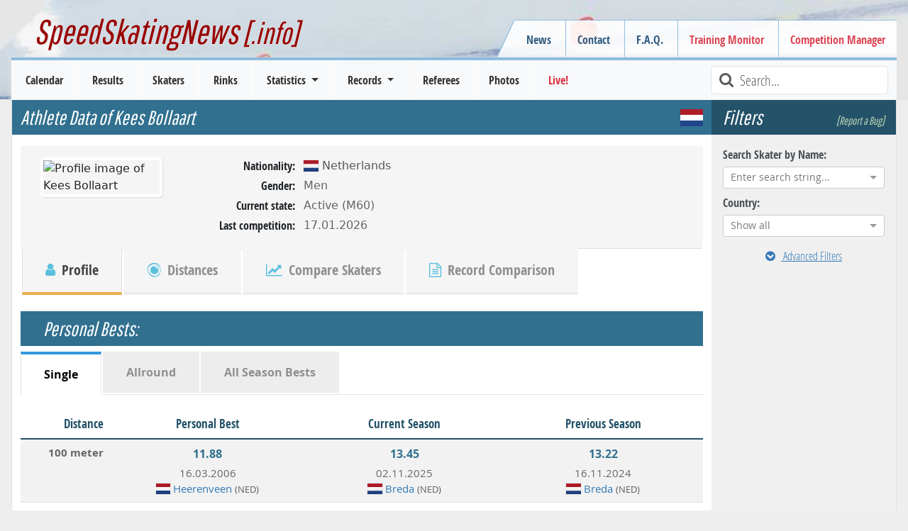

--- FILE ---
content_type: text/html; charset=utf-8
request_url: https://www.speedskatingnews.info/skater/kees-bollaart
body_size: 22092
content:
<!DOCTYPE html><html lang="en" data-beasties-container><head>
		<meta charset="utf-8">
		<title>Skater Profile | Kees Bollaart | Men | Netherlands | SpeedSkatingNews</title>
		<base href="/">

		<meta http-equiv="Cache-Control" content="max-age=0, no-cache, must-revalidate, no-store">
		<meta http-equiv="Expires" content="0">
		<meta http-equiv="Pragma" content="no-cache">
		<meta name="robots" content="index,follow">
		<meta name="google-site-verification" content="Tn5JUBrUKUZWOPF_lJhWl7Zm8n-pM_Bcku4ghjSgUsA">

		<!--
		<meta http-equiv="Content-Security-Policy" content="default-src 'self'; script-src 'self'" />
		<meta http-equiv="X-Content-Security-Policy" content="default-src 'self'; script-src 'self'" />
		<meta http-equiv="X-WebKit-CSP" content="default-src 'self'; script-src 'self'" />
		 -->
		<meta name="author" content="L. Hagen (https://www.speedskatingnews.info)">
		<meta name="description" content="Check out the skater profile of Kees Bollaart (NED). The skater profile contains all competitions where Kees Bollaart has participated, known seasonal and personal best times, established records and podiums of his speed skating carrier.">

		<meta name="theme-color" content="#360e6b">
		<meta name="mobile-web-app-capable" content="yes">
		<meta name="apple-mobile-web-app-capable" content="yes">
		<meta name="apple-mobile-web-app-status-bar-style" content="black">
		<meta name="viewport" content="width=device-width, initial-scale=0.9, user-scalable=no, shrink-to-fit=yes">
		<meta name="viewport" content="width=device-width, initial-scale=1">

		<link rel="manifest" href="manifest.webmanifest">

		<link rel="icon" type="image/x-icon" href="favicon.ico">
		<link rel="icon" href="assets/images/favicon.ico" type="image/x-icon">
		<link rel="shortcut icon" href="assets/images/favicon.ico" type="image/x-icon">
		<link rel="apple-touch-icon" href="assets/images/icons/icon-144x144.png">

		<link href="splashscreens/iphone5_splash.png" media="(device-width: 320px) and (device-height: 568px) and (-webkit-device-pixel-ratio: 2)" rel="apple-touch-startup-image">
		<link href="splashscreens/iphone6_splash.png" media="(device-width: 375px) and (device-height: 667px) and (-webkit-device-pixel-ratio: 2)" rel="apple-touch-startup-image">
		<link href="splashscreens/iphoneplus_splash.png" media="(device-width: 621px) and (device-height: 1104px) and (-webkit-device-pixel-ratio: 3)" rel="apple-touch-startup-image">
		<link href="splashscreens/iphonex_splash.png" media="(device-width: 375px) and (device-height: 812px) and (-webkit-device-pixel-ratio: 3)" rel="apple-touch-startup-image">
		<link href="splashscreens/iphonexr_splash.png" media="(device-width: 414px) and (device-height: 896px) and (-webkit-device-pixel-ratio: 2)" rel="apple-touch-startup-image">
		<link href="splashscreens/iphonexsmax_splash.png" media="(device-width: 414px) and (device-height: 896px) and (-webkit-device-pixel-ratio: 3)" rel="apple-touch-startup-image">
		<link href="splashscreens/ipad_splash.png" media="(device-width: 768px) and (device-height: 1024px) and (-webkit-device-pixel-ratio: 2)" rel="apple-touch-startup-image">
		<link href="splashscreens/ipadpro1_splash.png" media="(device-width: 834px) and (device-height: 1112px) and (-webkit-device-pixel-ratio: 2)" rel="apple-touch-startup-image">
		<link href="splashscreens/ipadpro3_splash.png" media="(device-width: 834px) and (device-height: 1194px) and (-webkit-device-pixel-ratio: 2)" rel="apple-touch-startup-image">
		<link href="splashscreens/ipadpro2_splash.png" media="(device-width: 1024px) and (device-height: 1366px) and (-webkit-device-pixel-ratio: 2)" rel="apple-touch-startup-image">

		<link rel="preconnect" href="https://cms.speedskatingnews.info">
		<link rel="dns-prefetch" href="https://cms.speedskatingnews.info">
		<link rel="preconnect" href="https://cdn.speedskatingnews.info">
		<link rel="dns-prefetch" href="https://cdn.speedskatingnews.info">
		<link rel="manifest" href="manifest.webmanifest">
		<meta name="theme-color" content="#1976d2">
	<link rel="stylesheet" href="https://cdn.speedskatingnews.info/styles-P2Q3GOTH.css"><meta property="fb:app_id" content="326884657404613"><meta property="og:type" content="article"><meta property="og:site_name" content="SpeedSkatingNews"><meta property="og:publisher" content="https://www.speedskatingnews.info"><meta property="og:url" content="https://www.speedskatingnews.info/skater/kees-bollaart"><meta property="og:image" content="https://www.speedskatingnews.info/assets/images/icons/icon-512x512.png"><meta property="og:description" content="Check out the skater profile of Kees Bollaart (NED). The skater profile contains all competitions where Kees Bollaart has participated, known seasonal and personal best times, established records and podiums of his speed skating carrier."><style ng-app-id="ng">[_nghost-ng-c2608066720]   *[_ngcontent-ng-c2608066720]{box-sizing:border-box}[_nghost-ng-c2608066720]   aside.right[_ngcontent-ng-c2608066720]{right:0;top:0;bottom:0}[_nghost-ng-c2608066720]   aside.left[_ngcontent-ng-c2608066720]{left:0;top:0;bottom:0}aside[_ngcontent-ng-c2608066720]{will-change:opacity;display:flex;flex-direction:column;align-items:stretch;position:fixed;width:auto;max-width:50%;background-color:#fff;z-index:2;box-shadow:-6px 3px 11px #0000003b;padding:0 16px;height:100vh}section[_ngcontent-ng-c2608066720]{overflow:auto;flex-grow:1}header[_ngcontent-ng-c2608066720]{font-size:20px;display:flex;flex-direction:row;justify-content:space-between;align-items:center;width:100%;height:64px;flex-shrink:0}header[_ngcontent-ng-c2608066720]   .aside-button-close[_ngcontent-ng-c2608066720]{width:20px;text-align:center;opacity:.8}header[_ngcontent-ng-c2608066720]   .aside-button-close[_ngcontent-ng-c2608066720]:hover{cursor:pointer;opacity:1}footer[_ngcontent-ng-c2608066720]{flex-shrink:0;border-top:1px solid #e5e5e5;display:flex;align-items:flex-start;padding:16px 0}footer[_ngcontent-ng-c2608066720]   button[_ngcontent-ng-c2608066720]{margin-right:6px}.left[_ngcontent-ng-c2608066720]   footer[_ngcontent-ng-c2608066720]{justify-content:flex-end}.right[_ngcontent-ng-c2608066720]   footer[_ngcontent-ng-c2608066720]{justify-content:flex-start}.left[_nghost-ng-c2608066720]   aside[_ngcontent-ng-c2608066720]{box-shadow:6px -1px 11px #0000003b}.left.footer[_nghost-ng-c2608066720]{justify-content:flex-end}</style><style ng-app-id="ng">.hidden[_ngcontent-ng-c4061264881]{visibility:hidden;opacity:0;transition:visibility 0s linear 1.3s,opacity 1.3s}.loader-overlay[_ngcontent-ng-c4061264881]{position:fixed;width:100%;z-index:500000;top:0}.loader[_ngcontent-ng-c4061264881]{height:2px;width:100%;position:relative;overflow:hidden;background-color:transparent}.loader[_ngcontent-ng-c4061264881]:before{display:block;position:fixed;top:0;content:"";left:-200px;width:200px;height:2px;background-color:#31708f;animation:_ngcontent-ng-c4061264881_loadingbar 2s linear infinite}@keyframes _ngcontent-ng-c4061264881_loadingbar{0%{left:-200px;width:30%}50%{width:30%}70%{width:70%}80%{left:50%}95%{left:120%}to{left:100%}}</style><meta property="og:url" content="https://www.speedskatingnews.info/skater/kees-bollaart"><style ng-app-id="ng">[_nghost-ng-c3753864953]{display:flex;flex-direction:column}.horizontalClass[_nghost-ng-c3753864953]{flex-direction:row;display:flex;flex-wrap:wrap;margin-right:-15px;margin-left:-15px}ng-component[_ngcontent-ng-c3753864953]{display:block;margin-bottom:.5rem}</style><style ng-app-id="ng">@charset "UTF-8";.ng-select{position:relative;display:block;-webkit-box-sizing:border-box;-moz-box-sizing:border-box;box-sizing:border-box}.ng-select div,.ng-select input,.ng-select span{-webkit-box-sizing:border-box;-moz-box-sizing:border-box;box-sizing:border-box}.ng-select [hidden]{display:none}.ng-select.ng-select-searchable .ng-select-container .ng-value-container .ng-input{opacity:1}.ng-select.ng-select-opened .ng-select-container{z-index:1001}.ng-select.ng-select-disabled .ng-select-container .ng-value-container .ng-placeholder,.ng-select.ng-select-disabled .ng-select-container .ng-value-container .ng-value{-webkit-user-select:none;user-select:none;cursor:default}.ng-select.ng-select-disabled .ng-arrow-wrapper{cursor:default}.ng-select.ng-select-filtered .ng-placeholder{display:none}.ng-select .ng-select-container{cursor:default;display:flex;outline:none;overflow:hidden;position:relative;width:100%}.ng-select .ng-select-container .ng-value-container{display:flex;flex:1}.ng-select .ng-select-container .ng-value-container .ng-input{opacity:0}.ng-select .ng-select-container .ng-value-container .ng-input>input{box-sizing:content-box;background:none transparent;border:0 none;box-shadow:none;outline:none;padding:0;cursor:default;width:100%}.ng-select .ng-select-container .ng-value-container .ng-input>input::-ms-clear{display:none}.ng-select .ng-select-container .ng-value-container .ng-input>input[readonly]{-webkit-user-select:unset;user-select:unset;width:0;padding:0}.ng-select.ng-select-single.ng-select-filtered .ng-select-container .ng-value-container .ng-value{visibility:hidden}.ng-select.ng-select-single .ng-select-container .ng-value-container,.ng-select.ng-select-single .ng-select-container .ng-value-container .ng-value{white-space:nowrap;overflow:hidden;text-overflow:ellipsis}.ng-select.ng-select-single .ng-select-container .ng-value-container .ng-value .ng-value-icon{display:none}.ng-select.ng-select-single .ng-select-container .ng-value-container .ng-input{position:absolute;left:0;width:100%}.ng-select.ng-select-multiple.ng-select-disabled>.ng-select-container .ng-value-container .ng-value .ng-value-icon{display:none}.ng-select.ng-select-multiple .ng-select-container .ng-value-container{flex-wrap:wrap}.ng-select.ng-select-multiple .ng-select-container .ng-value-container .ng-placeholder{position:absolute}.ng-select.ng-select-multiple .ng-select-container .ng-value-container .ng-value{white-space:nowrap}.ng-select.ng-select-multiple .ng-select-container .ng-value-container .ng-value.ng-value-disabled .ng-value-icon{display:none}.ng-select.ng-select-multiple .ng-select-container .ng-value-container .ng-value .ng-value-icon{cursor:pointer}.ng-select.ng-select-multiple .ng-select-container .ng-value-container .ng-input{flex:1;z-index:2}.ng-select.ng-select-multiple .ng-select-container .ng-value-container .ng-placeholder{z-index:1}.ng-select .ng-clear-wrapper{cursor:pointer;position:relative;width:17px;-webkit-user-select:none;user-select:none}.ng-select .ng-clear-wrapper .ng-clear{display:inline-block;font-size:18px;line-height:1;pointer-events:none}.ng-select .ng-spinner-loader{border-radius:50%;width:17px;height:17px;margin-right:5px;font-size:10px;position:relative;text-indent:-9999em;border-top:2px solid rgba(66,66,66,.2);border-right:2px solid rgba(66,66,66,.2);border-bottom:2px solid rgba(66,66,66,.2);border-left:2px solid #424242;transform:translateZ(0);animation:load8 .8s infinite linear}.ng-select .ng-spinner-loader:after{border-radius:50%;width:17px;height:17px}@-webkit-keyframes load8{0%{-webkit-transform:rotate(0deg);transform:rotate(0)}to{-webkit-transform:rotate(360deg);transform:rotate(360deg)}}@keyframes load8{0%{-webkit-transform:rotate(0deg);transform:rotate(0)}to{-webkit-transform:rotate(360deg);transform:rotate(360deg)}}.ng-select .ng-arrow-wrapper{cursor:pointer;position:relative;text-align:center;-webkit-user-select:none;user-select:none}.ng-select .ng-arrow-wrapper .ng-arrow{pointer-events:none;display:inline-block;height:0;width:0;position:relative}.ng-dropdown-panel{box-sizing:border-box;position:absolute;opacity:0;width:100%;z-index:1050;-webkit-overflow-scrolling:touch}.ng-dropdown-panel .ng-dropdown-panel-items{display:block;height:auto;-webkit-box-sizing:border-box;-moz-box-sizing:border-box;box-sizing:border-box;max-height:240px;overflow-y:auto}.ng-dropdown-panel .ng-dropdown-panel-items .ng-optgroup{white-space:nowrap;overflow:hidden;text-overflow:ellipsis}.ng-dropdown-panel .ng-dropdown-panel-items .ng-option{box-sizing:border-box;cursor:pointer;display:block;white-space:nowrap;overflow:hidden;text-overflow:ellipsis}.ng-dropdown-panel .ng-dropdown-panel-items .ng-option .ng-option-label:empty:before{content:"\200b"}.ng-dropdown-panel .ng-dropdown-panel-items .ng-option .highlighted{font-weight:700;text-decoration:underline}.ng-dropdown-panel .ng-dropdown-panel-items .ng-option.disabled{cursor:default}.ng-dropdown-panel .scroll-host{overflow:hidden;overflow-y:auto;position:relative;display:block;-webkit-overflow-scrolling:touch}.ng-dropdown-panel .scrollable-content{top:0;left:0;width:100%;height:100%;position:absolute}.ng-dropdown-panel .total-padding{width:1px;opacity:0}.ng-visually-hidden{position:absolute!important;width:1px;height:1px;margin:-1px;padding:0;overflow:hidden;clip:rect(0 0 0 0);border:0;white-space:nowrap}
</style><style ng-app-id="ng">.besttime[_ngcontent-ng-c2967872499]   .time[_ngcontent-ng-c2967872499]{font-weight:700;font-size:1rem;color:#31708f;margin-bottom:.25rem}.besttime[_ngcontent-ng-c2967872499]   .diff[_ngcontent-ng-c2967872499]{font-weight:700;font-size:.9rem;color:#2ec751;margin-bottom:.25rem}</style><style ng-app-id="ng">[_nghost-ng-c2938532980]   .nav-tabs[_ngcontent-ng-c2938532980]   .nav-item.disabled[_ngcontent-ng-c2938532980]   a.disabled[_ngcontent-ng-c2938532980]{cursor:default}</style><style ng-app-id="ng">.btn-primary.btn-ssn[_ngcontent-ng-c1401017252]{text-shadow:0 -1px 1px rgba(0,0,0,.5);border:1px solid #3b8dbd!important;font-size:1.1em;font-weight:700}.btn-default.btn-ssn[_ngcontent-ng-c1401017252]{background:-moz-linear-gradient(top,rgb(255,255,255) 0%,rgb(246,246,246) 100%);background:-webkit-gradient(linear,left top,left bottom,color-stop(0%,rgb(255,255,255)),color-stop(100%,rgb(246,246,246)));background:-webkit-linear-gradient(top,rgb(255,255,255) 0%,rgb(246,246,246) 100%);background:-o-linear-gradient(top,rgb(255,255,255) 0%,rgb(246,246,246) 100%);background:-ms-linear-gradient(top,rgb(255,255,255) 0%,rgb(246,246,246) 100%);background:linear-gradient(to bottom,#fff,#f6f6f6)}.btn-default.btn-ssn[_ngcontent-ng-c1401017252]:hover{background:-moz-linear-gradient(top,rgb(246,246,246) 0%,rgb(255,255,255) 100%);background:-webkit-gradient(linear,left top,left bottom,color-stop(0%,rgb(246,246,246)),color-stop(100%,rgb(255,255,255)));background:-webkit-linear-gradient(top,rgb(246,246,246) 0%,rgb(255,255,255) 100%);background:-o-linear-gradient(top,rgb(246,246,246) 0%,rgb(255,255,255) 100%);background:-ms-linear-gradient(top,rgb(246,246,246) 0%,rgb(255,255,255) 100%);background:linear-gradient(to bottom,#f6f6f6,#fff)}.btn-ssn-orange[_ngcontent-ng-c1401017252]{color:#fff;text-shadow:0 -1px 1px rgba(0,0,0,.5);border:1px solid #499847!important;min-width:150px}.btn-ssn-orange.search[_ngcontent-ng-c1401017252]{margin:20px 0 0}.btn-ssn-orange[_ngcontent-ng-c1401017252]:hover, .btn-ssn-orange[_ngcontent-ng-c1401017252]:active{color:#fff!important}.btn-spacing[_ngcontent-ng-c1401017252]{margin-right:5px;margin-bottom:5px!important}.text-left-not-xs[_ngcontent-ng-c1401017252], .text-left-not-sm[_ngcontent-ng-c1401017252], .text-left-not-md[_ngcontent-ng-c1401017252], .text-left-not-lg[_ngcontent-ng-c1401017252]{text-align:left}.text-center-not-xs[_ngcontent-ng-c1401017252], .text-center-not-sm[_ngcontent-ng-c1401017252], .text-center-not-md[_ngcontent-ng-c1401017252], .text-center-not-lg[_ngcontent-ng-c1401017252]{text-align:center}.text-end-not-xs[_ngcontent-ng-c1401017252], .text-end-not-sm[_ngcontent-ng-c1401017252], .text-end-not-md[_ngcontent-ng-c1401017252], .text-end-not-lg[_ngcontent-ng-c1401017252]{text-align:right}.text-justify-not-xs[_ngcontent-ng-c1401017252], .text-justify-not-sm[_ngcontent-ng-c1401017252], .text-justify-not-md[_ngcontent-ng-c1401017252], .text-justify-not-lg[_ngcontent-ng-c1401017252]{text-align:justify}@media (max-width: 767px){.text-left-not-xs[_ngcontent-ng-c1401017252], .text-center-not-xs[_ngcontent-ng-c1401017252], .text-end-not-xs[_ngcontent-ng-c1401017252], .text-justify-not-xs[_ngcontent-ng-c1401017252]{text-align:inherit}.text-left-xs[_ngcontent-ng-c1401017252]{text-align:left}.text-center-xs[_ngcontent-ng-c1401017252]{text-align:center}.text-end-xs[_ngcontent-ng-c1401017252]{text-align:right}.text-justify-xs[_ngcontent-ng-c1401017252]{text-align:justify}}@media (min-width: 768px) and (max-width: 991px){.text-left-not-sm[_ngcontent-ng-c1401017252], .text-center-not-sm[_ngcontent-ng-c1401017252], .text-end-not-sm[_ngcontent-ng-c1401017252], .text-justify-not-sm[_ngcontent-ng-c1401017252]{text-align:inherit}.text-left-sm[_ngcontent-ng-c1401017252]{text-align:left}.text-center-sm[_ngcontent-ng-c1401017252]{text-align:center}.text-end-sm[_ngcontent-ng-c1401017252]{text-align:right}.text-justify-sm[_ngcontent-ng-c1401017252]{text-align:justify}}@media (min-width: 992px) and (max-width: 1199px){.text-left-not-md[_ngcontent-ng-c1401017252], .text-center-not-md[_ngcontent-ng-c1401017252], .text-end-not-md[_ngcontent-ng-c1401017252], .text-justify-not-md[_ngcontent-ng-c1401017252]{text-align:inherit}.text-left-md[_ngcontent-ng-c1401017252]{text-align:left}.text-center-md[_ngcontent-ng-c1401017252]{text-align:center}.text-end-md[_ngcontent-ng-c1401017252]{text-align:right}.text-justify-md[_ngcontent-ng-c1401017252]{text-align:justify}}@media (min-width: 1200px){.text-left-not-lg[_ngcontent-ng-c1401017252], .text-center-not-lg[_ngcontent-ng-c1401017252], .text-end-not-lg[_ngcontent-ng-c1401017252], .text-justify-not-lg[_ngcontent-ng-c1401017252]{text-align:inherit}.text-left-lg[_ngcontent-ng-c1401017252]{text-align:left}.text-center-lg[_ngcontent-ng-c1401017252]{text-align:center}.text-end-lg[_ngcontent-ng-c1401017252]{text-align:right}.text-justify-lg[_ngcontent-ng-c1401017252]{text-align:justify}}.season-container[_ngcontent-ng-c1401017252]{display:block;margin:0 auto 2rem;text-align:center}.season-container[_ngcontent-ng-c1401017252]   .btn[_ngcontent-ng-c1401017252]{width:100px;font-size:smaller;color:#fff}.category-container[_ngcontent-ng-c1401017252]{display:block;margin:0 auto 2rem;text-align:center}.category-container[_ngcontent-ng-c1401017252]   .btn[_ngcontent-ng-c1401017252]{width:250px;font-size:smaller;color:#fff;white-space:nowrap;overflow:hidden;text-overflow:ellipsis}h4[_ngcontent-ng-c1401017252]{font-family:Open Sans Condensed,Verdena,sans-serif;border-bottom:1px solid #ddd;margin-top:0rem;text-align:center;font-weight:700;color:#31708f;font-size:1.25rem}</style><style ng-app-id="ng">.table-container[_ngcontent-ng-c3688958125]{overflow:scroll}.sortable[_ngcontent-ng-c3688958125]{cursor:pointer}.sortable[_ngcontent-ng-c3688958125]:hover{color:#000}.sortable.sort-asc[_ngcontent-ng-c3688958125]   [_ngcontent-ng-c3688958125]:before, .sortable.sort-desc[_ngcontent-ng-c3688958125]   [_ngcontent-ng-c3688958125]:before{font-family:FontAwesome;color:#a478e8;margin-right:.25rem;font-size:small;position:relative;top:-1px}.sortable.sort-asc[_ngcontent-ng-c3688958125]   [_ngcontent-ng-c3688958125]:before{content:"\f0aa"}.sortable.sort-desc[_ngcontent-ng-c3688958125]   [_ngcontent-ng-c3688958125]:before{content:"\f0ab"}@media (max-width: 767px){.hide-xs[_ngcontent-ng-c3688958125]{display:none}}</style><style ng-app-id="ng">.season-container{display:block;margin:auto;text-align:center}.season-container .btn{width:170px;color:#fff}.chart_tooltip h4{font-size:1rem;background-color:#31708f;color:#fff;margin:-.5rem -.5rem .5rem;padding:.5rem}.chart_tooltip span.label{display:inline-block;width:75px;font-weight:700;font-size:.9rem;line-height:1.5rem}.chart_tooltip span.value{display:inline-block;font-size:.9rem}
</style></head>
	<body class="ng-tns-0-3">
		<app-root ng-version="20.3.0" ng-server-context="ssr"><ssn-app-root><header><div><div class="container-fluid page-border d-none d-md-block div-header px-5"><h2><a routerlink="/" title="SpeedSkatingNews" href="/">SpeedSkatingNews<small> [.info]</small></a></h2><div class="navbar-secondary d-none d-md-block"><menu name="headerRight" class="navbar-nav"><ul class="menu ng-star-inserted"><!----><li class="menu-item ng-star-inserted"><!----><a class="undefined ng-star-inserted" href="/news"><!----> News </a><!----><!----><!----><!----></li><!----><!----><!----><!----><!----><!----><li class="menu-item ng-star-inserted"><!----><a class="undefined ng-star-inserted" href="/contact"><!----> Contact </a><!----><!----><!----><!----></li><!----><!----><!----><!----><li class="menu-item ng-star-inserted"><!----><a class="undefined ng-star-inserted" href="/faq"><!----> F.A.Q. </a><!----><!----><!----><!----></li><!----><!----><!----><!----><li class="menu-item ng-star-inserted"><a class="text-danger ng-star-inserted" href="//monitor.speedskatingnews.info" target="_blank"><!----> Training Monitor </a><!----><!----><!----><!----><!----></li><!----><!----><!----><!----><li class="menu-item ng-star-inserted"><a class="text-danger ng-star-inserted" href="//elementaltiming.com" target="_blank"><!----> Competition Manager </a><!----><!----><!----><!----><!----></li><!----><!----><!----><!----></ul><!----><!----><!----></menu></div></div><nav class="navbar navbar-expand-md navbar-light bg-light py-0"><div class="d-flex justify-content-between w-100 px-2 d-md-none navbar-expand-xs"><div class="d-flex align-items-center"><!----><button type="button" class="d-md-none navbar-toggler1 collapsed"><span class="icon-bar top-bar"></span><span class="icon-bar middle-bar"></span><span class="icon-bar bottom-bar mb-1"></span></button></div><a routerlink="/" class="navbar-brand" href="/">SpeedSkatingNews.info</a><div class="d-flex align-items-center collapsed"><button type="button" class="d-md-none navbar-toggle"><i class="fa fa-refresh fa-lg"></i></button><button type="button" class="d-md-none navbar-toggle ng-star-inserted"><i class="fa fa-filter fa-lg"></i></button><!----></div></div><div class="navbar-collapse collapse"><div class="row navbar-primary mx-3 d-flex justify-content-between"><menu name="mainmenu" class="mainmenu my-0 p-0"><ul class="menu ng-star-inserted"><!----><li class="menu-item ng-star-inserted"><!----><a class="undefined ng-star-inserted" href="/schedule"><!----> Calendar </a><!----><!----><!----><!----></li><!----><!----><!----><!----><li class="menu-item ng-star-inserted"><!----><a class="undefined ng-star-inserted" href="/results"><!----> Results </a><!----><!----><!----><!----></li><!----><!----><!----><!----><li class="menu-item ng-star-inserted"><!----><a class="undefined ng-star-inserted" href="/skaters"><!----> Skaters </a><!----><!----><!----><!----></li><!----><!----><!----><!----><li class="menu-item ng-star-inserted"><!----><a class="undefined ng-star-inserted" href="/rinks"><!----> Rinks </a><!----><!----><!----><!----></li><!----><!----><!----><!----><li class="menu-item ng-star-inserted"><!----><!----><a class="undefined dropdown-toggle ng-star-inserted"><!----> Statistics </a><!----><!----><ul class="drop-menu ng-star-inserted"><!----><li class="drop-menu-item ng-star-inserted"><!----><a class="undefined ng-star-inserted" href="/statistics/medal-table"><!----> Medal Table </a><!----><!----><!----></li><!----><!----><!----><li class="drop-menu-item ng-star-inserted"><!----><a class="undefined ng-star-inserted" href="/statistics/all-time-bests"><!----> World Standing / All-Time Bests </a><!----><!----><!----></li><!----><!----><!----><li class="drop-menu-item ng-star-inserted"><!----><a class="undefined ng-star-inserted" href="/statistics/nobility"><!----> Nobility Records </a><!----><!----><!----></li><!----><!----><!----><li class="drop-menu-item ng-star-inserted"><!----><a class="undefined ng-star-inserted" href="/statistics/world-cup-standings"><!----> World Cup Standings </a><!----><!----><!----></li><!----><!----><!----><li class="drop-menu-item ng-star-inserted"><!----><a class="undefined ng-star-inserted" href="/statistics/season-bests"><!----> Season Bests </a><!----><!----><!----></li><!----><!----><!----><li class="drop-menu-item ng-star-inserted"><!----><a class="undefined ng-star-inserted" href="/statistics/season-standing"><!----> Season Standings </a><!----><!----><!----></li><!----><!----><!----><li class="drop-menu-item ng-star-inserted"><!----><a class="undefined ng-star-inserted" href="/statistics/podiums"><!----> Top-3 Standing </a><!----><!----><!----></li><!----><!----><!----><li class="drop-menu-item ng-star-inserted"><!----><a class="undefined ng-star-inserted" href="/statistics/demographics"><!----> Demographics </a><!----><!----><!----></li><!----><!----><!----><li class="drop-menu-item ng-star-inserted"><!----><a class="undefined ng-star-inserted" href="/statistics/performance-trend"><!----> Performance Trend </a><!----><!----><!----></li><!----><!----><!----></ul><!----></li><!----><!----><!----><!----><li class="menu-item ng-star-inserted"><!----><!----><a class="undefined dropdown-toggle ng-star-inserted"><!----> Records </a><!----><!----><ul class="drop-menu ng-star-inserted"><!----><li class="drop-menu-item ng-star-inserted"><!----><a class="undefined ng-star-inserted" href="/records/important-records"><!----> Most important Records </a><!----><!----><!----></li><!----><!----><!----><li class="drop-menu-item ng-star-inserted"><!----><a class="undefined ng-star-inserted" href="/records/record-history"><!----> Record History </a><!----><!----><!----></li><!----><!----><!----><li class="drop-menu-item ng-star-inserted"><!----><a class="undefined ng-star-inserted" href="/records/country-records"><!----> Country Records </a><!----><!----><!----></li><!----><!----><!----><li class="drop-menu-item ng-star-inserted"><!----><a class="undefined ng-star-inserted" href="/records/country-record-history"><!----> Country Record History </a><!----><!----><!----></li><!----><!----><!----><li class="drop-menu-item ng-star-inserted"><!----><a class="undefined ng-star-inserted" href="/records/rink-records"><!----> Rink Records </a><!----><!----><!----></li><!----><!----><!----><li class="drop-menu-item ng-star-inserted"><!----><a class="undefined ng-star-inserted" href="/records/rink-record-history"><!----> Rink Record History </a><!----><!----><!----></li><!----><!----><!----><li class="drop-menu-item ng-star-inserted"><!----><a class="undefined ng-star-inserted" href="/records/championship-records"><!----> Championship Records </a><!----><!----><!----></li><!----><!----><!----><li class="drop-menu-item ng-star-inserted"><!----><a class="undefined ng-star-inserted" href="/records/championship-record-history"><!----> Championship Record History </a><!----><!----><!----></li><!----><!----><!----><li class="drop-menu-item ng-star-inserted"><!----><a class="undefined ng-star-inserted" href="/records/season-records"><!----> Records of Season </a><!----><!----><!----></li><!----><!----><!----><li class="drop-menu-item ng-star-inserted"><!----><a class="undefined ng-star-inserted" href="/records/interesting-records"><!----> Record Facts (Most of...) </a><!----><!----><!----></li><!----><!----><!----></ul><!----></li><!----><!----><!----><!----><li class="menu-item ng-star-inserted"><!----><a class="undefined ng-star-inserted" href="/referees"><!----> Referees </a><!----><!----><!----><!----></li><!----><!----><!----><!----><li class="menu-item ng-star-inserted"><!----><a class="undefined ng-star-inserted" href="/photos"><!----> Photos </a><!----><!----><!----><!----></li><!----><!----><!----><!----><li class="menu-item ng-star-inserted"><a class="text-danger ng-star-inserted" href="//live.speedskatingnews.info"><!----> Live! </a><!----><!----><!----><!----><!----></li><!----><!----><!----><!----></ul><!----><!----><!----></menu><div class="searchField ms-auto d-none d-lg-block"><i class="fa fa-lg fa-search fa-fw text-muted"></i><input type="text" placeholder="Search..." title="Type text to search here" class="form-control form-control-sm"></div><div class="d-none d-md-block d-lg-none ms-auto m-2 ng-star-inserted"><button type="button" class="btn fw-bold text-muted collapsed"><i class="fa fa-filter fa-lg"></i> Filter </button></div><!----></div></div></nav></div></header><aside><ngx-aside position="left" class="p-0 ng-tns-c2608066720-0" _nghost-ng-c2608066720><!----></ngx-aside><!----></aside><aside><ngx-aside position="right" class="p-0 ng-tns-c2608066720-1" _nghost-ng-c2608066720><!----></ngx-aside><!----></aside><section><div id="page"><div id="page-wrapper"><router-outlet></router-outlet><skater class="ng-tns-c2739033581-2 ng-star-inserted"><!----><div class="container-fluid ng-tns-c2739033581-2"><div class="row ng-tns-c2739033581-2"><aside class="sidebar-options order-2 ng-tns-c2739033581-2"><h3 class="d-flex justify-content-between ng-tns-c2739033581-2 ng-star-inserted"> Filters <a class="smalllink ng-tns-c2739033581-2 ng-star-inserted">[Report a Bug]</a><!----></h3><sidebar-options url="/skaters" _nghost-ng-c3753864953 class="ng-tns-c2739033581-2 ng-star-inserted"><div _ngcontent-ng-c3753864953></div><ng-component class="col-12 ng-star-inserted"><label for="searchSkater">Search Skater by Name:</label><search name="searchSkater" style="display: block;"><ng-select bindlabel="fullname" appendto="body" class="ng-select ng-select-single ng-select-typeahead ng-select-searchable ng-select-clearable ng-untouched ng-pristine ng-valid"><div class="ng-select-container"><div class="ng-value-container"><!----><div class="ng-placeholder ng-star-inserted">Enter search string...</div><!----><!----><!----><!----><div class="ng-input"><input aria-autocomplete="list" role="combobox" type="text" autocorrect="off" autocapitalize="off" autocomplete="off" value aria-expanded="false"></div></div><!----><!----><span class="ng-arrow-wrapper"><span class="ng-arrow"></span></span></div><!----><div aria-atomic="true" aria-live="polite" role="status" class="ng-visually-hidden"><!----></div></ng-select></search></ng-component><ng-component class="col-12 ng-star-inserted"><label for="country">Country:</label><ng-select name="country" bindvalue="kurz" bindlabel="name" groupby="continent" class="ng-select ng-select-single ng-select-searchable ng-select-clearable ng-untouched ng-pristine ng-valid ng-star-inserted"><div class="ng-select-container"><div class="ng-value-container"><!----><div class="ng-placeholder ng-star-inserted">Show all</div><!----><!----><!----><!----><div class="ng-input"><input aria-autocomplete="list" role="combobox" type="text" autocorrect="off" autocapitalize="off" autocomplete="off" value aria-expanded="false"></div></div><!----><!----><span class="ng-arrow-wrapper"><span class="ng-arrow"></span></span></div><!----><div aria-atomic="true" aria-live="polite" role="status" class="ng-visually-hidden"><!----></div></ng-select><!----><!----><!----></ng-component><!----><!----><a _ngcontent-ng-c3753864953 class="extended btn btn-link w-100 text-center mt-2 collapsed ng-star-inserted"><i _ngcontent-ng-c3753864953 class="me-2 fa fa-chevron-circle-down"></i> Advanced Filters
</a><!----><div _ngcontent-ng-c3753864953 style="display: none;" aria-hidden="true" class="collapse"><div _ngcontent-ng-c3753864953 class="d-flex flex-column"><div _ngcontent-ng-c3753864953></div><ng-component class="col-12 ng-star-inserted"><label for="alphabet">Search by Alphabet:</label><ul class="alphabet list-unstyled"><li class="ng-star-inserted"><input name="alphabet" type="button" class="btn btn-info" value="A"></li><li class="ng-star-inserted"><input name="alphabet" type="button" class="btn btn-info" value="B"></li><li class="ng-star-inserted"><input name="alphabet" type="button" class="btn btn-info" value="C"></li><li class="ng-star-inserted"><input name="alphabet" type="button" class="btn btn-info" value="D"></li><li class="ng-star-inserted"><input name="alphabet" type="button" class="btn btn-info" value="E"></li><li class="ng-star-inserted"><input name="alphabet" type="button" class="btn btn-info" value="F"></li><li class="ng-star-inserted"><input name="alphabet" type="button" class="btn btn-info" value="G"></li><li class="ng-star-inserted"><input name="alphabet" type="button" class="btn btn-info" value="H"></li><li class="ng-star-inserted"><input name="alphabet" type="button" class="btn btn-info" value="I"></li><li class="ng-star-inserted"><input name="alphabet" type="button" class="btn btn-info" value="J"></li><li class="ng-star-inserted"><input name="alphabet" type="button" class="btn btn-info" value="K"></li><li class="ng-star-inserted"><input name="alphabet" type="button" class="btn btn-info" value="L"></li><li class="ng-star-inserted"><input name="alphabet" type="button" class="btn btn-info" value="M"></li><li class="ng-star-inserted"><input name="alphabet" type="button" class="btn btn-info" value="N"></li><li class="ng-star-inserted"><input name="alphabet" type="button" class="btn btn-info" value="O"></li><li class="ng-star-inserted"><input name="alphabet" type="button" class="btn btn-info" value="P"></li><li class="ng-star-inserted"><input name="alphabet" type="button" class="btn btn-info" value="Q"></li><li class="ng-star-inserted"><input name="alphabet" type="button" class="btn btn-info" value="R"></li><li class="ng-star-inserted"><input name="alphabet" type="button" class="btn btn-info" value="S"></li><li class="ng-star-inserted"><input name="alphabet" type="button" class="btn btn-info" value="T"></li><li class="ng-star-inserted"><input name="alphabet" type="button" class="btn btn-info" value="U"></li><li class="ng-star-inserted"><input name="alphabet" type="button" class="btn btn-info" value="V"></li><li class="ng-star-inserted"><input name="alphabet" type="button" class="btn btn-info" value="W"></li><li class="ng-star-inserted"><input name="alphabet" type="button" class="btn btn-info" value="X"></li><li class="ng-star-inserted"><input name="alphabet" type="button" class="btn btn-info" value="Y"></li><li class="ng-star-inserted"><input name="alphabet" type="button" class="btn btn-info" value="Z"></li><li class="ng-star-inserted"><input name="alphabet" type="button" class="btn btn-info" value="*"></li><!----></ul></ng-component><ng-component class="col-12 ng-star-inserted"><label for="activity">Activity Status:</label><ng-select name="activity" bindvalue="value" bindlabel="label" class="ng-select ng-select-single ng-select-searchable ng-select-clearable ng-untouched ng-pristine ng-valid ng-star-inserted"><div class="ng-select-container"><div class="ng-value-container"><!----><div class="ng-placeholder ng-star-inserted">Show all</div><!----><!----><!----><!----><div class="ng-input"><input aria-autocomplete="list" role="combobox" type="text" autocorrect="off" autocapitalize="off" autocomplete="off" value aria-expanded="false"></div></div><!----><!----><span class="ng-arrow-wrapper"><span class="ng-arrow"></span></span></div><!----><div aria-atomic="true" aria-live="polite" role="status" class="ng-visually-hidden"><!----></div></ng-select><!----><!----><!----></ng-component><!----></div></div><!----></sidebar-options><!----><!----></aside><div class="page-content col order-1 ng-tns-c2739033581-2"><ssn-title prefix="Athlete Data of " default="..." class="ng-tns-c2739033581-2"><h1><span class="pe-3"> Athlete Data of  Kees Bollaart </span><span class="info ng-star-inserted" style="opacity: 1;">  <span class="flag flag-ioc-ned ms-3 ng-star-inserted"></span><!----><!----><!----><!----></span><!----></h1></ssn-title><!----><!----><skater-header class="ng-tns-c2739033581-2 ng-star-inserted"><div class="profile"><div class="profile-image"><img width="160" default="assets/images/skaters/noimage.jpg" alt="Profile image of Kees Bollaart" src></div><div class="col"><dl class="row"><!----><dt>Nationality:</dt><dd><countryname><span class="flag flag-border flag-ioc-ned"></span><span class="me-2 text-muted"> Netherlands </span></countryname><ul class="list-inline"><!----></ul></dd><!----><!----><!----><dt>Gender:</dt><dd> Men </dd><!----><dt>Current state:</dt><dd> Active (M60) </dd><dt class="ng-star-inserted">Last competition:</dt><dd class="ng-star-inserted"> 17.01.2026 </dd><!----><!----><!----></dl></div></div><div><ul class="nav nav-tabs nav-tabs-bottom nav-tabs-profile"><li><a class="nav-link active" href="/skater/kees-bollaart"><i aria-hidden="true" class="fa fa-user text-info hidden-xs"></i> Profile </a></li><li><a class="nav-link" href="/skater/kees-bollaart/enhanced-profile"><i aria-hidden="true" class="fa fa-eercast text-info hidden-xs"></i> Distances </a></li><!----><li><a class="nav-link" href="/skater/kees-bollaart/compare-skaters"><i aria-hidden="true" class="fa fa-line-chart text-info hidden-xs"></i> Compare Skaters </a></li><li><a class="nav-link" href="/skater/kees-bollaart/compare-records"><i aria-hidden="true" class="fa fa-file-text-o text-info hidden-xs"></i> Record Comparison </a></li></ul></div></skater-header><!----><router-outlet class="ng-tns-c2739033581-2 ng-star-inserted"></router-outlet><skater-profile class="ng-star-inserted"><h3 class="mt-4 ng-star-inserted">Personal Bests:</h3><skater-besttimes _nghost-ng-c2967872499 class="ng-star-inserted"><!----><tabset _ngcontent-ng-c2967872499 _nghost-ng-c2938532980 class="tab-container ng-star-inserted"><ul _ngcontent-ng-c2938532980 role="tablist" class="nav nav-tabs" aria-label="Tabs"><li _ngcontent-ng-c2938532980 class="nav-item ng-star-inserted active"><a _ngcontent-ng-c2938532980 href="javascript:void(0);" role="tab" class="nav-link active" aria-controls aria-selected="true" id><span _ngcontent-ng-c2938532980></span> Single <!----><!----></a></li><li _ngcontent-ng-c2938532980 class="nav-item ng-star-inserted"><a _ngcontent-ng-c2938532980 href="javascript:void(0);" role="tab" class="nav-link" aria-controls aria-selected="false" id><span _ngcontent-ng-c2938532980></span> Allround <!----><!----></a></li><li _ngcontent-ng-c2938532980 class="nav-item ng-star-inserted"><a _ngcontent-ng-c2938532980 href="javascript:void(0);" role="tab" class="nav-link" aria-controls aria-selected="false" id><span _ngcontent-ng-c2938532980></span> All Season Bests <!----><!----></a></li><!----></ul><div _ngcontent-ng-c2938532980 class="tab-content"><tab _ngcontent-ng-c2967872499 role="tabpanel" aria-labelledby class="tab-pane ng-star-inserted active"><!----><ssn-table _ngcontent-ng-c2967872499 _nghost-ng-c3688958125 class="ng-star-inserted"><!----><!----><div _ngcontent-ng-c3688958125 class="table-container ng-star-inserted"><!----><table _ngcontent-ng-c3688958125 class="table noselect ng-star-inserted"><!----><thead _ngcontent-ng-c3688958125 class="ng-star-inserted"><tr _ngcontent-ng-c3688958125><th _ngcontent-ng-c3688958125 data-order="desc" class="col-distance fw-bold sortable ng-star-inserted"><span _ngcontent-ng-c3688958125 class="ng-star-inserted">Distance</span><!----><!----></th><th _ngcontent-ng-c3688958125 data-order="desc" class="text-center fw-bold sortable ng-star-inserted"><span _ngcontent-ng-c3688958125 class="ng-star-inserted">Personal Best</span><!----><!----></th><th _ngcontent-ng-c3688958125 data-order="desc" class="text-center fw-bold sortable ng-star-inserted"><span _ngcontent-ng-c3688958125 class="ng-star-inserted">Current Season</span><!----><!----></th><th _ngcontent-ng-c3688958125 data-order="desc" class="text-center fw-bold sortable ng-star-inserted"><span _ngcontent-ng-c3688958125 class="ng-star-inserted">Previous Season</span><!----><!----></th><!----></tr></thead><!----><tbody _ngcontent-ng-c3688958125 class="ng-star-inserted"><tr _ngcontent-ng-c3688958125 class="ng-star-inserted"><td _ngcontent-ng-c3688958125 class="col-distance fw-bold ng-star-inserted" colspan="1"><!----><!----><!----><!----><!----><!----><!----><!----><!----><!----><!----><span _ngcontent-ng-c3688958125 class="cell-value ng-star-inserted"> 100 meter </span><!----><!----><!----><!----><!----><!----><!----></td><td _ngcontent-ng-c3688958125 class="text-center ng-star-inserted" colspan="1"><!----><!----><!----><!----><!----><!----><!----><!----><!----><!----><!----><!----><!----><!----><!----><span _ngcontent-ng-c3688958125 class="ng-star-inserted"><div _ngcontent-ng-c2967872499 class="besttime ng-star-inserted"><div _ngcontent-ng-c2967872499 class="time"> 11.88 </div><div _ngcontent-ng-c2967872499> 16.03.2006 </div><rinkname _ngcontent-ng-c2967872499><span class="flag flag-border flag-ioc-ned ng-star-inserted"></span><!----><!----><a href="/rink/NLHE" class="ng-star-inserted"><!----><span class="ng-star-inserted"> Heerenveen </span><!----><span class="small text-muted ng-star-inserted"> (NED) </span><!----><!----><!----></a><!----><!----><!----></rinkname></div><!----><!----><!----><!----><!----><!----></span><!----><!----></td><td _ngcontent-ng-c3688958125 class="text-center ng-star-inserted" colspan="1"><!----><!----><!----><!----><!----><!----><!----><!----><!----><!----><!----><!----><!----><!----><!----><span _ngcontent-ng-c3688958125 class="ng-star-inserted"><div _ngcontent-ng-c2967872499 class="besttime ng-star-inserted"><div _ngcontent-ng-c2967872499 class="time"> 13.45 </div><div _ngcontent-ng-c2967872499> 02.11.2025 </div><rinkname _ngcontent-ng-c2967872499><span class="flag flag-border flag-ioc-ned ng-star-inserted"></span><!----><!----><a href="/rink/NLBR" class="ng-star-inserted"><!----><span class="ng-star-inserted"> Breda </span><!----><span class="small text-muted ng-star-inserted"> (NED) </span><!----><!----><!----></a><!----><!----><!----></rinkname></div><!----><!----><!----><!----><!----><!----></span><!----><!----></td><td _ngcontent-ng-c3688958125 class="text-center ng-star-inserted" colspan="1"><!----><!----><!----><!----><!----><!----><!----><!----><!----><!----><!----><!----><!----><!----><!----><span _ngcontent-ng-c3688958125 class="ng-star-inserted"><div _ngcontent-ng-c2967872499 class="besttime ng-star-inserted"><div _ngcontent-ng-c2967872499 class="time"> 13.22 </div><div _ngcontent-ng-c2967872499> 16.11.2024 </div><rinkname _ngcontent-ng-c2967872499><span class="flag flag-border flag-ioc-ned ng-star-inserted"></span><!----><!----><a href="/rink/NLBR" class="ng-star-inserted"><!----><span class="ng-star-inserted"> Breda </span><!----><span class="small text-muted ng-star-inserted"> (NED) </span><!----><!----><!----></a><!----><!----><!----></rinkname></div><!----><!----><!----><!----><!----><!----></span><!----><!----></td><!----></tr><tr _ngcontent-ng-c3688958125 class="ng-star-inserted"><td _ngcontent-ng-c3688958125 class="col-distance fw-bold ng-star-inserted" colspan="1"><!----><!----><!----><!----><!----><!----><!----><!----><!----><!----><!----><span _ngcontent-ng-c3688958125 class="cell-value ng-star-inserted"> 300 meter </span><!----><!----><!----><!----><!----><!----><!----></td><td _ngcontent-ng-c3688958125 class="text-center ng-star-inserted" colspan="1"><!----><!----><!----><!----><!----><!----><!----><!----><!----><!----><!----><!----><!----><!----><!----><span _ngcontent-ng-c3688958125 class="ng-star-inserted"><div _ngcontent-ng-c2967872499 class="besttime ng-star-inserted"><div _ngcontent-ng-c2967872499 class="time"> 28.15 </div><div _ngcontent-ng-c2967872499> 16.03.2006 </div><rinkname _ngcontent-ng-c2967872499><span class="flag flag-border flag-ioc-ned ng-star-inserted"></span><!----><!----><a href="/rink/NLHE" class="ng-star-inserted"><!----><span class="ng-star-inserted"> Heerenveen </span><!----><span class="small text-muted ng-star-inserted"> (NED) </span><!----><!----><!----></a><!----><!----><!----></rinkname></div><!----><!----><!----><!----><!----><!----></span><!----><!----></td><td _ngcontent-ng-c3688958125 class="text-center ng-star-inserted" colspan="1"><!----><!----><!----><!----><!----><!----><!----><!----><!----><!----><!----><!----><!----><!----><!----><span _ngcontent-ng-c3688958125 class="ng-star-inserted"><div _ngcontent-ng-c2967872499 class="besttime ng-star-inserted"><div _ngcontent-ng-c2967872499 class="time"> 31.62 </div><div _ngcontent-ng-c2967872499> 02.11.2025 </div><rinkname _ngcontent-ng-c2967872499><span class="flag flag-border flag-ioc-ned ng-star-inserted"></span><!----><!----><a href="/rink/NLBR" class="ng-star-inserted"><!----><span class="ng-star-inserted"> Breda </span><!----><span class="small text-muted ng-star-inserted"> (NED) </span><!----><!----><!----></a><!----><!----><!----></rinkname></div><!----><!----><!----><!----><!----><!----></span><!----><!----></td><td _ngcontent-ng-c3688958125 class="text-center ng-star-inserted" colspan="1"><!----><!----><!----><!----><!----><!----><!----><!----><!----><!----><!----><!----><!----><!----><!----><span _ngcontent-ng-c3688958125 class="ng-star-inserted"><div _ngcontent-ng-c2967872499 class="besttime ng-star-inserted"><div _ngcontent-ng-c2967872499 class="time"> 33.22 </div><div _ngcontent-ng-c2967872499> 19.01.2025 </div><rinkname _ngcontent-ng-c2967872499><span class="flag flag-border flag-ioc-ned ng-star-inserted"></span><!----><!----><a href="/rink/NLBR" class="ng-star-inserted"><!----><span class="ng-star-inserted"> Breda </span><!----><span class="small text-muted ng-star-inserted"> (NED) </span><!----><!----><!----></a><!----><!----><!----></rinkname></div><!----><!----><!----><!----><!----><!----></span><!----><!----></td><!----></tr><tr _ngcontent-ng-c3688958125 class="ng-star-inserted"><td _ngcontent-ng-c3688958125 class="col-distance fw-bold ng-star-inserted" colspan="1"><!----><!----><!----><!----><!----><!----><!----><!----><!----><!----><!----><span _ngcontent-ng-c3688958125 class="cell-value ng-star-inserted"> 500 meter </span><!----><!----><!----><!----><!----><!----><!----></td><td _ngcontent-ng-c3688958125 class="text-center ng-star-inserted" colspan="1"><!----><!----><!----><!----><!----><!----><!----><!----><!----><!----><!----><!----><!----><!----><!----><span _ngcontent-ng-c3688958125 class="ng-star-inserted"><div _ngcontent-ng-c2967872499 class="besttime ng-star-inserted"><div _ngcontent-ng-c2967872499 class="time"> 43.50 </div><div _ngcontent-ng-c2967872499> 21.03.1990 </div><rinkname _ngcontent-ng-c2967872499><span class="flag flag-border flag-ioc-ned ng-star-inserted"></span><!----><!----><a href="/rink/NLHE" class="ng-star-inserted"><!----><span class="ng-star-inserted"> Heerenveen </span><!----><span class="small text-muted ng-star-inserted"> (NED) </span><!----><!----><!----></a><!----><!----><!----></rinkname></div><!----><!----><!----><!----><!----><!----></span><!----><!----></td><td _ngcontent-ng-c3688958125 class="text-center ng-star-inserted" colspan="1"><!----><!----><!----><!----><!----><!----><!----><!----><!----><!----><!----><!----><!----><!----><!----><span _ngcontent-ng-c3688958125 class="ng-star-inserted"><div _ngcontent-ng-c2967872499 class="besttime ng-star-inserted"><div _ngcontent-ng-c2967872499 class="time"> 47.68 </div><div _ngcontent-ng-c2967872499> 22.12.2025 </div><rinkname _ngcontent-ng-c2967872499><span class="flag flag-border flag-ioc-ned ng-star-inserted"></span><!----><!----><a href="/rink/NLHE" class="ng-star-inserted"><!----><span class="ng-star-inserted"> Heerenveen </span><!----><span class="small text-muted ng-star-inserted"> (NED) </span><!----><!----><!----></a><!----><!----><!----></rinkname></div><!----><!----><!----><!----><!----><!----></span><!----><!----></td><td _ngcontent-ng-c3688958125 class="text-center ng-star-inserted" colspan="1"><!----><!----><!----><!----><!----><!----><!----><!----><!----><!----><!----><!----><!----><!----><!----><span _ngcontent-ng-c3688958125 class="ng-star-inserted"><div _ngcontent-ng-c2967872499 class="besttime ng-star-inserted"><div _ngcontent-ng-c2967872499 class="time"> 47.56 </div><div _ngcontent-ng-c2967872499> 12.12.2024 </div><rinkname _ngcontent-ng-c2967872499><span class="flag flag-border flag-ioc-ned ng-star-inserted"></span><!----><!----><a href="/rink/NLHE" class="ng-star-inserted"><!----><span class="ng-star-inserted"> Heerenveen </span><!----><span class="small text-muted ng-star-inserted"> (NED) </span><!----><!----><!----></a><!----><!----><!----></rinkname></div><!----><!----><!----><!----><!----><!----></span><!----><!----></td><!----></tr><tr _ngcontent-ng-c3688958125 class="ng-star-inserted"><td _ngcontent-ng-c3688958125 class="col-distance fw-bold ng-star-inserted" colspan="1"><!----><!----><!----><!----><!----><!----><!----><!----><!----><!----><!----><span _ngcontent-ng-c3688958125 class="cell-value ng-star-inserted"> 700 meter </span><!----><!----><!----><!----><!----><!----><!----></td><td _ngcontent-ng-c3688958125 class="text-center ng-star-inserted" colspan="1"><!----><!----><!----><!----><!----><!----><!----><!----><!----><!----><!----><!----><!----><!----><!----><span _ngcontent-ng-c3688958125 class="ng-star-inserted"><div _ngcontent-ng-c2967872499 class="besttime ng-star-inserted"><div _ngcontent-ng-c2967872499 class="time"> 1:02.91 </div><div _ngcontent-ng-c2967872499> 09.03.2014 </div><rinkname _ngcontent-ng-c2967872499><span class="flag flag-border flag-ioc-ned ng-star-inserted"></span><!----><!----><a href="/rink/NLBR" class="ng-star-inserted"><!----><span class="ng-star-inserted"> Breda </span><!----><span class="small text-muted ng-star-inserted"> (NED) </span><!----><!----><!----></a><!----><!----><!----></rinkname></div><!----><!----><!----><!----><!----><!----></span><!----><!----></td><td _ngcontent-ng-c3688958125 class="text-center ng-star-inserted" colspan="1"><!----><!----><!----><!----><!----><!----><!----><!----><!----><!----><!----><!----><!----><!----><!----><span _ngcontent-ng-c3688958125 class="ng-star-inserted"><div _ngcontent-ng-c2967872499 class="besttime ng-star-inserted"><div _ngcontent-ng-c2967872499 class="time"> 1:10.24 </div><div _ngcontent-ng-c2967872499> 17.01.2026 </div><rinkname _ngcontent-ng-c2967872499><span class="flag flag-border flag-ioc-ned ng-star-inserted"></span><!----><!----><a href="/rink/NLBR" class="ng-star-inserted"><!----><span class="ng-star-inserted"> Breda </span><!----><span class="small text-muted ng-star-inserted"> (NED) </span><!----><!----><!----></a><!----><!----><!----></rinkname></div><!----><!----><!----><!----><!----><!----></span><!----><!----></td><td _ngcontent-ng-c3688958125 class="text-center ng-star-inserted" colspan="1"><!----><!----><!----><!----><!----><!----><!----><!----><!----><!----><!----><!----><!----><!----><!----><span _ngcontent-ng-c3688958125 class="ng-star-inserted"> n/a <!----><!----><!----><!----><!----><!----></span><!----><!----></td><!----></tr><tr _ngcontent-ng-c3688958125 class="ng-star-inserted"><td _ngcontent-ng-c3688958125 class="col-distance fw-bold ng-star-inserted" colspan="1"><!----><!----><!----><!----><!----><!----><!----><!----><!----><!----><!----><span _ngcontent-ng-c3688958125 class="cell-value ng-star-inserted"> 1000 meter </span><!----><!----><!----><!----><!----><!----><!----></td><td _ngcontent-ng-c3688958125 class="text-center ng-star-inserted" colspan="1"><!----><!----><!----><!----><!----><!----><!----><!----><!----><!----><!----><!----><!----><!----><!----><span _ngcontent-ng-c3688958125 class="ng-star-inserted"><div _ngcontent-ng-c2967872499 class="besttime ng-star-inserted"><div _ngcontent-ng-c2967872499 class="time"> 1:26.89 </div><div _ngcontent-ng-c2967872499> 17.03.2012 </div><rinkname _ngcontent-ng-c2967872499><span class="flag flag-border flag-ioc-can ng-star-inserted"></span><!----><!----><a href="/rink/KACA" class="ng-star-inserted"><!----><span class="ng-star-inserted"> Calgary </span><!----><span class="small text-muted ng-star-inserted"> (CAN) </span><!----><!----><!----></a><!----><!----><!----></rinkname></div><!----><!----><!----><!----><!----><!----></span><!----><!----></td><td _ngcontent-ng-c3688958125 class="text-center ng-star-inserted" colspan="1"><!----><!----><!----><!----><!----><!----><!----><!----><!----><!----><!----><!----><!----><!----><!----><span _ngcontent-ng-c3688958125 class="ng-star-inserted"><div _ngcontent-ng-c2967872499 class="besttime ng-star-inserted"><div _ngcontent-ng-c2967872499 class="time"> 1:37.60 </div><div _ngcontent-ng-c2967872499> 22.12.2025 </div><rinkname _ngcontent-ng-c2967872499><span class="flag flag-border flag-ioc-ned ng-star-inserted"></span><!----><!----><a href="/rink/NLHE" class="ng-star-inserted"><!----><span class="ng-star-inserted"> Heerenveen </span><!----><span class="small text-muted ng-star-inserted"> (NED) </span><!----><!----><!----></a><!----><!----><!----></rinkname></div><!----><!----><!----><!----><!----><!----></span><!----><!----></td><td _ngcontent-ng-c3688958125 class="text-center ng-star-inserted" colspan="1"><!----><!----><!----><!----><!----><!----><!----><!----><!----><!----><!----><!----><!----><!----><!----><span _ngcontent-ng-c3688958125 class="ng-star-inserted"><div _ngcontent-ng-c2967872499 class="besttime ng-star-inserted"><div _ngcontent-ng-c2967872499 class="time"> 1:36.33 </div><div _ngcontent-ng-c2967872499> 22.12.2024 </div><rinkname _ngcontent-ng-c2967872499><span class="flag flag-border flag-ioc-ned ng-star-inserted"></span><!----><!----><a href="/rink/NLHE" class="ng-star-inserted"><!----><span class="ng-star-inserted"> Heerenveen </span><!----><span class="small text-muted ng-star-inserted"> (NED) </span><!----><!----><!----></a><!----><!----><!----></rinkname></div><!----><!----><!----><!----><!----><!----></span><!----><!----></td><!----></tr><tr _ngcontent-ng-c3688958125 class="ng-star-inserted"><td _ngcontent-ng-c3688958125 class="col-distance fw-bold ng-star-inserted" colspan="1"><!----><!----><!----><!----><!----><!----><!----><!----><!----><!----><!----><span _ngcontent-ng-c3688958125 class="cell-value ng-star-inserted"> 1500 meter </span><!----><!----><!----><!----><!----><!----><!----></td><td _ngcontent-ng-c3688958125 class="text-center ng-star-inserted" colspan="1"><!----><!----><!----><!----><!----><!----><!----><!----><!----><!----><!----><!----><!----><!----><!----><span _ngcontent-ng-c3688958125 class="ng-star-inserted"><div _ngcontent-ng-c2967872499 class="besttime ng-star-inserted"><div _ngcontent-ng-c2967872499 class="time"> 2:12.40 </div><div _ngcontent-ng-c2967872499> 23.02.2007 </div><rinkname _ngcontent-ng-c2967872499><span class="flag flag-border flag-ioc-can ng-star-inserted"></span><!----><!----><a href="/rink/KACA" class="ng-star-inserted"><!----><span class="ng-star-inserted"> Calgary </span><!----><span class="small text-muted ng-star-inserted"> (CAN) </span><!----><!----><!----></a><!----><!----><!----></rinkname></div><!----><!----><!----><!----><!----><!----></span><!----><!----></td><td _ngcontent-ng-c3688958125 class="text-center ng-star-inserted" colspan="1"><!----><!----><!----><!----><!----><!----><!----><!----><!----><!----><!----><!----><!----><!----><!----><span _ngcontent-ng-c3688958125 class="ng-star-inserted"><div _ngcontent-ng-c2967872499 class="besttime ng-star-inserted"><div _ngcontent-ng-c2967872499 class="time"> 2:30.49 </div><div _ngcontent-ng-c2967872499> 08.12.2025 </div><rinkname _ngcontent-ng-c2967872499><span class="flag flag-border flag-ioc-ned ng-star-inserted"></span><!----><!----><a href="/rink/NLHE" class="ng-star-inserted"><!----><span class="ng-star-inserted"> Heerenveen </span><!----><span class="small text-muted ng-star-inserted"> (NED) </span><!----><!----><!----></a><!----><!----><!----></rinkname></div><!----><!----><!----><!----><!----><!----></span><!----><!----></td><td _ngcontent-ng-c3688958125 class="text-center ng-star-inserted" colspan="1"><!----><!----><!----><!----><!----><!----><!----><!----><!----><!----><!----><!----><!----><!----><!----><span _ngcontent-ng-c3688958125 class="ng-star-inserted"><div _ngcontent-ng-c2967872499 class="besttime ng-star-inserted"><div _ngcontent-ng-c2967872499 class="time"> 2:27.42 </div><div _ngcontent-ng-c2967872499> 15.11.2024 </div><rinkname _ngcontent-ng-c2967872499><span class="flag flag-border flag-ioc-ned ng-star-inserted"></span><!----><!----><a href="/rink/NLHE" class="ng-star-inserted"><!----><span class="ng-star-inserted"> Heerenveen </span><!----><span class="small text-muted ng-star-inserted"> (NED) </span><!----><!----><!----></a><!----><!----><!----></rinkname></div><!----><!----><!----><!----><!----><!----></span><!----><!----></td><!----></tr><tr _ngcontent-ng-c3688958125 class="ng-star-inserted"><td _ngcontent-ng-c3688958125 class="col-distance fw-bold ng-star-inserted" colspan="1"><!----><!----><!----><!----><!----><!----><!----><!----><!----><!----><!----><span _ngcontent-ng-c3688958125 class="cell-value ng-star-inserted"> 3000 meter </span><!----><!----><!----><!----><!----><!----><!----></td><td _ngcontent-ng-c3688958125 class="text-center ng-star-inserted" colspan="1"><!----><!----><!----><!----><!----><!----><!----><!----><!----><!----><!----><!----><!----><!----><!----><span _ngcontent-ng-c3688958125 class="ng-star-inserted"><div _ngcontent-ng-c2967872499 class="besttime ng-star-inserted"><div _ngcontent-ng-c2967872499 class="time"> 4:46.28 </div><div _ngcontent-ng-c2967872499> 23.02.2007 </div><rinkname _ngcontent-ng-c2967872499><span class="flag flag-border flag-ioc-can ng-star-inserted"></span><!----><!----><a href="/rink/KACA" class="ng-star-inserted"><!----><span class="ng-star-inserted"> Calgary </span><!----><span class="small text-muted ng-star-inserted"> (CAN) </span><!----><!----><!----></a><!----><!----><!----></rinkname></div><!----><!----><!----><!----><!----><!----></span><!----><!----></td><td _ngcontent-ng-c3688958125 class="text-center ng-star-inserted" colspan="1"><!----><!----><!----><!----><!----><!----><!----><!----><!----><!----><!----><!----><!----><!----><!----><span _ngcontent-ng-c3688958125 class="ng-star-inserted"><div _ngcontent-ng-c2967872499 class="besttime ng-star-inserted"><div _ngcontent-ng-c2967872499 class="time"> 5:27.95 </div><div _ngcontent-ng-c2967872499> 13.12.2025 </div><rinkname _ngcontent-ng-c2967872499><span class="flag flag-border flag-ioc-ned ng-star-inserted"></span><!----><!----><a href="/rink/NLHE" class="ng-star-inserted"><!----><span class="ng-star-inserted"> Heerenveen </span><!----><span class="small text-muted ng-star-inserted"> (NED) </span><!----><!----><!----></a><!----><!----><!----></rinkname></div><!----><!----><!----><!----><!----><!----></span><!----><!----></td><td _ngcontent-ng-c3688958125 class="text-center ng-star-inserted" colspan="1"><!----><!----><!----><!----><!----><!----><!----><!----><!----><!----><!----><!----><!----><!----><!----><span _ngcontent-ng-c3688958125 class="ng-star-inserted"><div _ngcontent-ng-c2967872499 class="besttime ng-star-inserted"><div _ngcontent-ng-c2967872499 class="time"> 5:31.75 </div><div _ngcontent-ng-c2967872499> 04.01.2025 </div><rinkname _ngcontent-ng-c2967872499><span class="flag flag-border flag-ioc-ned ng-star-inserted"></span><!----><!----><a href="/rink/NLLE" class="ng-star-inserted"><!----><span class="ng-star-inserted"> Leeuwarden </span><!----><span class="small text-muted ng-star-inserted"> (NED) </span><!----><!----><!----></a><!----><!----><!----></rinkname></div><!----><!----><!----><!----><!----><!----></span><!----><!----></td><!----></tr><tr _ngcontent-ng-c3688958125 class="ng-star-inserted"><td _ngcontent-ng-c3688958125 class="col-distance fw-bold ng-star-inserted" colspan="1"><!----><!----><!----><!----><!----><!----><!----><!----><!----><!----><!----><span _ngcontent-ng-c3688958125 class="cell-value ng-star-inserted"> 5000 meter </span><!----><!----><!----><!----><!----><!----><!----></td><td _ngcontent-ng-c3688958125 class="text-center ng-star-inserted" colspan="1"><!----><!----><!----><!----><!----><!----><!----><!----><!----><!----><!----><!----><!----><!----><!----><span _ngcontent-ng-c3688958125 class="ng-star-inserted"><div _ngcontent-ng-c2967872499 class="besttime ng-star-inserted"><div _ngcontent-ng-c2967872499 class="time"> 8:29.57 </div><div _ngcontent-ng-c2967872499> 17.03.2000 </div><rinkname _ngcontent-ng-c2967872499><span class="flag flag-border flag-ioc-can ng-star-inserted"></span><!----><!----><a href="/rink/KACA" class="ng-star-inserted"><!----><span class="ng-star-inserted"> Calgary </span><!----><span class="small text-muted ng-star-inserted"> (CAN) </span><!----><!----><!----></a><!----><!----><!----></rinkname></div><!----><!----><!----><!----><!----><!----></span><!----><!----></td><td _ngcontent-ng-c3688958125 class="text-center ng-star-inserted" colspan="1"><!----><!----><!----><!----><!----><!----><!----><!----><!----><!----><!----><!----><!----><!----><!----><span _ngcontent-ng-c3688958125 class="ng-star-inserted"> n/a <!----><!----><!----><!----><!----><!----></span><!----><!----></td><td _ngcontent-ng-c3688958125 class="text-center ng-star-inserted" colspan="1"><!----><!----><!----><!----><!----><!----><!----><!----><!----><!----><!----><!----><!----><!----><!----><span _ngcontent-ng-c3688958125 class="ng-star-inserted"> n/a <!----><!----><!----><!----><!----><!----></span><!----><!----></td><!----></tr><!----><!----></tbody><!----><tfoot _ngcontent-ng-c3688958125 class="ng-star-inserted"><tr _ngcontent-ng-c3688958125><th _ngcontent-ng-c3688958125 colspan="4" class="ng-star-inserted">Last Update: 20.01.2026</th><!----></tr></tfoot><!----></table><!----></div><!----><!----></ssn-table><!----></tab><tab _ngcontent-ng-c2967872499 role="tabpanel" aria-labelledby class="tab-pane ng-star-inserted"><!----><!----></tab><!----><tab _ngcontent-ng-c2967872499 role="tabpanel" aria-labelledby class="tab-pane ng-star-inserted"><!----><!----></tab><!----></div></tabset><!----><!----></skater-besttimes><!----><!----><h3 class="mt-4 ng-star-inserted">Established or current Recordholder:</h3><skater-established-records class="ng-star-inserted"><tabset _nghost-ng-c2938532980 class="tab-container"><ul _ngcontent-ng-c2938532980 role="tablist" class="nav nav-tabs" aria-label="Tabs"><li _ngcontent-ng-c2938532980 class="nav-item ng-star-inserted active"><a _ngcontent-ng-c2938532980 href="javascript:void(0);" role="tab" class="nav-link active" aria-controls aria-selected="true" id><span _ngcontent-ng-c2938532980></span> World Record Masters AG 30 <small class="text-danger ng-star-inserted">3x </small><!----><!----></a></li><li _ngcontent-ng-c2938532980 class="nav-item ng-star-inserted"><a _ngcontent-ng-c2938532980 href="javascript:void(0);" role="tab" class="nav-link" aria-controls aria-selected="false" id><span _ngcontent-ng-c2938532980></span> World Record Masters AG 35 <small class="text-danger ng-star-inserted">1x </small><!----><!----></a></li><!----></ul><div _ngcontent-ng-c2938532980 class="tab-content"><tab role="tabpanel" aria-labelledby class="tab-pane ng-star-inserted active"><!----><ssn-table _nghost-ng-c3688958125 class="ng-star-inserted"><!----><!----><div _ngcontent-ng-c3688958125 class="table-container ng-star-inserted"><!----><table _ngcontent-ng-c3688958125 class="table noselect ng-star-inserted"><!----><thead _ngcontent-ng-c3688958125 class="ng-star-inserted"><tr _ngcontent-ng-c3688958125><th _ngcontent-ng-c3688958125 data-order="desc" class="col-distance fw-bold sortable ng-star-inserted"><span _ngcontent-ng-c3688958125 class="ng-star-inserted">Type</span><!----><!----></th><th _ngcontent-ng-c3688958125 data-order="desc" class="col-timepoints fw-bold sortable ng-star-inserted"><span _ngcontent-ng-c3688958125 class="ng-star-inserted">Time / Points</span><!----><!----></th><th _ngcontent-ng-c3688958125 data-order="desc" class="col-name fw-bold sortable ng-star-inserted"><span _ngcontent-ng-c3688958125 class="ng-star-inserted">Location</span><!----><!----></th><th _ngcontent-ng-c3688958125 data-order="desc" class="fw-bold sortable ng-star-inserted"><span _ngcontent-ng-c3688958125 class="ng-star-inserted">Competition</span><!----><!----></th><th _ngcontent-ng-c3688958125 data-order="desc" class="text-end fw-bold sortable ng-star-inserted"><span _ngcontent-ng-c3688958125 class="ng-star-inserted">Date</span><!----><!----></th><!----></tr></thead><!----><tbody _ngcontent-ng-c3688958125 class="ng-star-inserted"><tr _ngcontent-ng-c3688958125 class="ng-star-inserted"><td _ngcontent-ng-c3688958125 class="col-distance ng-star-inserted" colspan="1"><!----><!----><!----><!----><!----><!----><!----><!----><!----><!----><!----><span _ngcontent-ng-c3688958125 class="cell-value ng-star-inserted"> 1500 meter </span><!----><!----><!----><!----><!----><!----><!----></td><td _ngcontent-ng-c3688958125 class="col-timepoints ng-star-inserted" colspan="1"><!----><!----><!----><!----><!----><!----><!----><!----> 2:25.25 <!----><!----><!----><!----><!----><!----><!----><!----><!----><!----></td><td _ngcontent-ng-c3688958125 class="col-name ng-star-inserted" colspan="1"><!----><!----><!----><rinkname _ngcontent-ng-c3688958125 class="ng-star-inserted"><span class="flag flag-border flag-ioc-ger ng-star-inserted"></span><!----><!----><a href="/rink/FRA" class="ng-star-inserted"><!----><span class="ng-star-inserted"> Frankfurt/Main </span><!----><span class="small text-muted ng-star-inserted"> (GER) </span><!----><!----><!----></a><!----><!----><!----></rinkname><!----><!----><!----><!----><!----><!----><!----><!----><!----><!----><!----><!----><!----><!----><!----></td><td _ngcontent-ng-c3688958125 colspan="1" class="ng-star-inserted"><sluglink _ngcontent-ng-c3688958125 class="ng-star-inserted"><a href="/event/world-championships-masters-11/result/30730" class="ng-star-inserted"><!----> World Championships Masters 1993 <!----><!----><!----></a><!----><!----></sluglink><!----><!----><!----><!----><!----><!----><!----><!----><!----><!----><!----><!----><!----><!----><!----><!----><!----><!----></td><td _ngcontent-ng-c3688958125 class="text-end ng-star-inserted" colspan="1"><!----><!----><!----><!----><!----><!----><!----><!----><!----> 28.02.1993 <!----><!----><!----><!----><!----><!----><!----><!----><!----></td><!----></tr><tr _ngcontent-ng-c3688958125 class="ng-star-inserted"><td _ngcontent-ng-c3688958125 class="col-distance ng-star-inserted" colspan="1"><!----><!----><!----><!----><!----><!----><!----><!----><!----><!----><!----><span _ngcontent-ng-c3688958125 class="cell-value ng-star-inserted"> 500 meter </span><!----><!----><!----><!----><!----><!----><!----></td><td _ngcontent-ng-c3688958125 class="col-timepoints ng-star-inserted" colspan="1"><!----><!----><!----><!----><!----><!----><!----><!----> 46.86 <!----><!----><!----><!----><!----><!----><!----><!----><!----><!----></td><td _ngcontent-ng-c3688958125 class="col-name ng-star-inserted" colspan="1"><!----><!----><!----><rinkname _ngcontent-ng-c3688958125 class="ng-star-inserted"><span class="flag flag-border flag-ioc-ger ng-star-inserted"></span><!----><!----><a href="/rink/FRA" class="ng-star-inserted"><!----><span class="ng-star-inserted"> Frankfurt/Main </span><!----><span class="small text-muted ng-star-inserted"> (GER) </span><!----><!----><!----></a><!----><!----><!----></rinkname><!----><!----><!----><!----><!----><!----><!----><!----><!----><!----><!----><!----><!----><!----><!----></td><td _ngcontent-ng-c3688958125 colspan="1" class="ng-star-inserted"><sluglink _ngcontent-ng-c3688958125 class="ng-star-inserted"><a href="/event/world-championships-masters-11/result/30728" class="ng-star-inserted"><!----> World Championships Masters 1993 <!----><!----><!----></a><!----><!----></sluglink><!----><!----><!----><!----><!----><!----><!----><!----><!----><!----><!----><!----><!----><!----><!----><!----><!----><!----></td><td _ngcontent-ng-c3688958125 class="text-end ng-star-inserted" colspan="1"><!----><!----><!----><!----><!----><!----><!----><!----><!----> 27.02.1993 <!----><!----><!----><!----><!----><!----><!----><!----><!----></td><!----></tr><tr _ngcontent-ng-c3688958125 class="ng-star-inserted"><td _ngcontent-ng-c3688958125 class="col-distance ng-star-inserted" colspan="1"><!----><!----><!----><!----><!----><!----><!----><!----><!----><!----><!----><span _ngcontent-ng-c3688958125 class="cell-value ng-star-inserted"> 3000 meter </span><!----><!----><!----><!----><!----><!----><!----></td><td _ngcontent-ng-c3688958125 class="col-timepoints ng-star-inserted" colspan="1"><!----><!----><!----><!----><!----><!----><!----><!----> 5:12.17 <!----><!----><!----><!----><!----><!----><!----><!----><!----><!----></td><td _ngcontent-ng-c3688958125 class="col-name ng-star-inserted" colspan="1"><!----><!----><!----><rinkname _ngcontent-ng-c3688958125 class="ng-star-inserted"><span class="flag flag-border flag-ioc-ger ng-star-inserted"></span><!----><!----><a href="/rink/FRA" class="ng-star-inserted"><!----><span class="ng-star-inserted"> Frankfurt/Main </span><!----><span class="small text-muted ng-star-inserted"> (GER) </span><!----><!----><!----></a><!----><!----><!----></rinkname><!----><!----><!----><!----><!----><!----><!----><!----><!----><!----><!----><!----><!----><!----><!----></td><td _ngcontent-ng-c3688958125 colspan="1" class="ng-star-inserted"><sluglink _ngcontent-ng-c3688958125 class="ng-star-inserted"><a href="/event/world-championships-masters-11/result/30729" class="ng-star-inserted"><!----> World Championships Masters 1993 <!----><!----><!----></a><!----><!----></sluglink><!----><!----><!----><!----><!----><!----><!----><!----><!----><!----><!----><!----><!----><!----><!----><!----><!----><!----></td><td _ngcontent-ng-c3688958125 class="text-end ng-star-inserted" colspan="1"><!----><!----><!----><!----><!----><!----><!----><!----><!----> 27.02.1993 <!----><!----><!----><!----><!----><!----><!----><!----><!----></td><!----></tr><!----><!----></tbody><!----><tfoot _ngcontent-ng-c3688958125 class="ng-star-inserted"><tr _ngcontent-ng-c3688958125><th _ngcontent-ng-c3688958125 colspan="5" class="ng-star-inserted">Last Update: 20.01.2026</th><!----></tr></tfoot><!----></table><!----></div><!----><!----></ssn-table><!----></tab><tab role="tabpanel" aria-labelledby class="tab-pane ng-star-inserted"><!----><ssn-table _nghost-ng-c3688958125 class="ng-star-inserted"><!----><!----><div _ngcontent-ng-c3688958125 class="table-container ng-star-inserted"><!----><table _ngcontent-ng-c3688958125 class="table noselect ng-star-inserted"><!----><thead _ngcontent-ng-c3688958125 class="ng-star-inserted"><tr _ngcontent-ng-c3688958125><th _ngcontent-ng-c3688958125 data-order="desc" class="col-distance fw-bold sortable ng-star-inserted"><span _ngcontent-ng-c3688958125 class="ng-star-inserted">Type</span><!----><!----></th><th _ngcontent-ng-c3688958125 data-order="desc" class="col-timepoints fw-bold sortable ng-star-inserted"><span _ngcontent-ng-c3688958125 class="ng-star-inserted">Time / Points</span><!----><!----></th><th _ngcontent-ng-c3688958125 data-order="desc" class="col-name fw-bold sortable ng-star-inserted"><span _ngcontent-ng-c3688958125 class="ng-star-inserted">Location</span><!----><!----></th><th _ngcontent-ng-c3688958125 data-order="desc" class="fw-bold sortable ng-star-inserted"><span _ngcontent-ng-c3688958125 class="ng-star-inserted">Competition</span><!----><!----></th><th _ngcontent-ng-c3688958125 data-order="desc" class="text-end fw-bold sortable ng-star-inserted"><span _ngcontent-ng-c3688958125 class="ng-star-inserted">Date</span><!----><!----></th><!----></tr></thead><!----><tbody _ngcontent-ng-c3688958125 class="ng-star-inserted"><tr _ngcontent-ng-c3688958125 class="ng-star-inserted"><td _ngcontent-ng-c3688958125 class="col-distance ng-star-inserted" colspan="1"><!----><!----><!----><!----><!----><!----><!----><!----><!----><!----><!----><span _ngcontent-ng-c3688958125 class="cell-value ng-star-inserted"> Sprint combination </span><!----><!----><!----><!----><!----><!----><!----></td><td _ngcontent-ng-c3688958125 class="col-timepoints ng-star-inserted" colspan="1"><!----><!----><!----><!----><!----><!----><!----><!----> 186.185 <!----><!----><!----><!----><!----><!----><!----><!----><!----><!----></td><td _ngcontent-ng-c3688958125 class="col-name ng-star-inserted" colspan="1"><!----><!----><!----><rinkname _ngcontent-ng-c3688958125 class="ng-star-inserted"><span class="flag flag-border flag-ioc-ger ng-star-inserted"></span><!----><!----><a href="/rink/INZ" class="ng-star-inserted"><!----><span class="ng-star-inserted"> Inzell </span><!----><span class="small text-muted ng-star-inserted"> (GER) </span><!----><!----><!----></a><!----><!----><!----></rinkname><!----><!----><!----><!----><!----><!----><!----><!----><!----><!----><!----><!----><!----><!----><!----></td><td _ngcontent-ng-c3688958125 colspan="1" class="ng-star-inserted"><sluglink _ngcontent-ng-c3688958125 class="ng-star-inserted"><a href="/event/th-internationaler-seniorensprint/result/41271" class="ng-star-inserted"><!----> 4th Internationaler Seniorensprint <!----><!----><!----></a><!----><!----></sluglink><!----><!----><!----><!----><!----><!----><!----><!----><!----><!----><!----><!----><!----><!----><!----><!----><!----><!----></td><td _ngcontent-ng-c3688958125 class="text-end ng-star-inserted" colspan="1"><!----><!----><!----><!----><!----><!----><!----><!----><!----> 07. - 08.02.1998 <!----><!----><!----><!----><!----><!----><!----><!----><!----></td><!----></tr><!----><!----></tbody><!----><tfoot _ngcontent-ng-c3688958125 class="ng-star-inserted"><tr _ngcontent-ng-c3688958125><th _ngcontent-ng-c3688958125 colspan="5" class="ng-star-inserted">Last Update: 20.01.2026</th><!----></tr></tfoot><!----></table><!----></div><!----><!----></ssn-table><!----></tab><!----></div></tabset></skater-established-records><!----><!----><skater-podiums class="ng-star-inserted"><h3 class="mt-4"><!----> Podiums:
</h3><span id="scrollAnchorPodium"></span><tabset _nghost-ng-c2938532980 class="tab-container ng-star-inserted"><ul _ngcontent-ng-c2938532980 role="tablist" class="nav nav-tabs" aria-label="Tabs"><li _ngcontent-ng-c2938532980 class="nav-item ng-star-inserted active"><a _ngcontent-ng-c2938532980 href="javascript:void(0);" role="tab" class="nav-link active" aria-controls aria-selected="true" id><span _ngcontent-ng-c2938532980></span> Eventtype <!----><!----></a></li><li _ngcontent-ng-c2938532980 class="nav-item ng-star-inserted"><a _ngcontent-ng-c2938532980 href="javascript:void(0);" role="tab" class="nav-link" aria-controls aria-selected="false" id><span _ngcontent-ng-c2938532980></span> Rink <!----><!----></a></li><!----></ul><div _ngcontent-ng-c2938532980 class="tab-content"><tab role="tabpanel" aria-labelledby class="tab-pane ng-star-inserted active"><!----><ssn-table _nghost-ng-c3688958125 class="ng-star-inserted"><!----><!----><div _ngcontent-ng-c3688958125 class="table-container ng-star-inserted"><!----><table _ngcontent-ng-c3688958125 class="table noselect ng-star-inserted"><!----><thead _ngcontent-ng-c3688958125 class="ng-star-inserted"><tr _ngcontent-ng-c3688958125><th _ngcontent-ng-c3688958125 data-order="desc" class="fw-bold sortable ng-star-inserted"><span _ngcontent-ng-c3688958125 class="ng-star-inserted">Event</span><!----><!----></th><th _ngcontent-ng-c3688958125 data-order="desc" class="text-center fw-bold sortable ng-star-inserted"><span _ngcontent-ng-c3688958125 class="ng-star-inserted">1st Rank</span><!----><!----></th><th _ngcontent-ng-c3688958125 data-order="desc" class="text-center fw-bold sortable ng-star-inserted"><span _ngcontent-ng-c3688958125 class="ng-star-inserted">2st Rank</span><!----><!----></th><th _ngcontent-ng-c3688958125 data-order="desc" class="text-center fw-bold sortable ng-star-inserted"><span _ngcontent-ng-c3688958125 class="ng-star-inserted">3st Rank</span><!----><!----></th><th _ngcontent-ng-c3688958125 data-order="desc" class="text-center fw-bold sortable ng-star-inserted"><span _ngcontent-ng-c3688958125 class="ng-star-inserted">Total</span><!----><!----></th><th _ngcontent-ng-c3688958125 data-order="desc" class="text-center fw-bold sortable ng-star-inserted"><span _ngcontent-ng-c3688958125 class="ng-star-inserted">Top-10</span><!----><!----></th><th _ngcontent-ng-c3688958125 data-order="desc" class="text-center fw-bold sortable ng-star-inserted"><span _ngcontent-ng-c3688958125 class="ng-star-inserted">Starts</span><!----><!----></th><!----></tr></thead><!----><tbody _ngcontent-ng-c3688958125 class="ng-star-inserted"><tr _ngcontent-ng-c3688958125 class="ng-star-inserted"><td _ngcontent-ng-c3688958125 class="fw-bold ng-star-inserted" colspan="1"><!----><!----><!----><!----><!----><!----><!----><!----><!----><!----><!----><!----><!----><!----><!----><span _ngcontent-ng-c3688958125 class="ng-star-inserted"><span _ngcontent-ng-c3688958125 class="ng-star-inserted">World Championships Masters</span><!----><!----></span><!----><!----></td><td _ngcontent-ng-c3688958125 class="text-center ng-star-inserted" colspan="1"><!----><!----><!----><!----><!----><!----><!----><!----><!----><!----><!----><!----><!----><!----><!----><span _ngcontent-ng-c3688958125 class="ng-star-inserted"><!----> - <!----><!----><!----><!----><!----><!----></span><!----><!----></td><td _ngcontent-ng-c3688958125 class="text-center ng-star-inserted" colspan="1"><!----><!----><!----><!----><!----><!----><!----><!----><!----><!----><!----><!----><!----><!----><!----><span _ngcontent-ng-c3688958125 class="ng-star-inserted"><!----> - <!----><!----><!----><!----><!----><!----></span><!----><!----></td><td _ngcontent-ng-c3688958125 class="text-center ng-star-inserted" colspan="1"><!----><!----><!----><!----><!----><!----><!----><!----><!----><!----><!----><!----><!----><!----><!----><span _ngcontent-ng-c3688958125 class="ng-star-inserted"><!----> - <!----><!----><!----><!----><!----><!----></span><!----><!----></td><td _ngcontent-ng-c3688958125 class="fw-bold text-center ng-star-inserted" colspan="1"><!----><!----><!----><!----><!----><!----><!----><!----><!----><!----><!----><!----><!----><!----><!----><span _ngcontent-ng-c3688958125 class="ng-star-inserted"><span _ngcontent-ng-c3688958125 class="ng-star-inserted">-</span><!----><!----></span><!----><!----></td><td _ngcontent-ng-c3688958125 class="text-center ng-star-inserted" colspan="1"><!----><!----><!----><!----><!----><!----><!----><!----><!----><!----><!----><!----><!----><!----><!----><span _ngcontent-ng-c3688958125 class="ng-star-inserted"><a href class="ng-star-inserted"> 1 </a><!----><!----><!----><!----><!----><!----></span><!----><!----></td><td _ngcontent-ng-c3688958125 class="text-center ng-star-inserted" colspan="1"><!----><!----><!----><!----><!----><!----><!----><!----><!----><!----><!----><!----><!----><!----><!----><span _ngcontent-ng-c3688958125 class="ng-star-inserted"><a href class="ng-star-inserted"> 14 </a><!----><!----><!----><!----><!----><!----></span><!----><!----></td><!----></tr><tr _ngcontent-ng-c3688958125 class="ng-star-inserted"><td _ngcontent-ng-c3688958125 class="fw-bold ng-star-inserted" colspan="1"><!----><!----><!----><!----><!----><!----><!----><!----><!----><!----><!----><!----><!----><!----><!----><span _ngcontent-ng-c3688958125 class="ng-star-inserted"><span _ngcontent-ng-c3688958125 class="ng-star-inserted">National Championships Masters</span><!----><!----></span><!----><!----></td><td _ngcontent-ng-c3688958125 class="text-center ng-star-inserted" colspan="1"><!----><!----><!----><!----><!----><!----><!----><!----><!----><!----><!----><!----><!----><!----><!----><span _ngcontent-ng-c3688958125 class="ng-star-inserted"><!----> - <!----><!----><!----><!----><!----><!----></span><!----><!----></td><td _ngcontent-ng-c3688958125 class="text-center ng-star-inserted" colspan="1"><!----><!----><!----><!----><!----><!----><!----><!----><!----><!----><!----><!----><!----><!----><!----><span _ngcontent-ng-c3688958125 class="ng-star-inserted"><!----> - <!----><!----><!----><!----><!----><!----></span><!----><!----></td><td _ngcontent-ng-c3688958125 class="text-center ng-star-inserted" colspan="1"><!----><!----><!----><!----><!----><!----><!----><!----><!----><!----><!----><!----><!----><!----><!----><span _ngcontent-ng-c3688958125 class="ng-star-inserted"><!----> - <!----><!----><!----><!----><!----><!----></span><!----><!----></td><td _ngcontent-ng-c3688958125 class="fw-bold text-center ng-star-inserted" colspan="1"><!----><!----><!----><!----><!----><!----><!----><!----><!----><!----><!----><!----><!----><!----><!----><span _ngcontent-ng-c3688958125 class="ng-star-inserted"><span _ngcontent-ng-c3688958125 class="ng-star-inserted">-</span><!----><!----></span><!----><!----></td><td _ngcontent-ng-c3688958125 class="text-center ng-star-inserted" colspan="1"><!----><!----><!----><!----><!----><!----><!----><!----><!----><!----><!----><!----><!----><!----><!----><span _ngcontent-ng-c3688958125 class="ng-star-inserted"><!----> - <!----><!----><!----><!----><!----><!----></span><!----><!----></td><td _ngcontent-ng-c3688958125 class="text-center ng-star-inserted" colspan="1"><!----><!----><!----><!----><!----><!----><!----><!----><!----><!----><!----><!----><!----><!----><!----><span _ngcontent-ng-c3688958125 class="ng-star-inserted"><a href class="ng-star-inserted"> 1 </a><!----><!----><!----><!----><!----><!----></span><!----><!----></td><!----></tr><tr _ngcontent-ng-c3688958125 class="ng-star-inserted"><td _ngcontent-ng-c3688958125 class="fw-bold ng-star-inserted" colspan="1"><!----><!----><!----><!----><!----><!----><!----><!----><!----><!----><!----><!----><!----><!----><!----><span _ngcontent-ng-c3688958125 class="ng-star-inserted"><span _ngcontent-ng-c3688958125 class="ng-star-inserted">International Top Events</span><!----><!----></span><!----><!----></td><td _ngcontent-ng-c3688958125 class="text-center ng-star-inserted" colspan="1"><!----><!----><!----><!----><!----><!----><!----><!----><!----><!----><!----><!----><!----><!----><!----><span _ngcontent-ng-c3688958125 class="ng-star-inserted"><!----> - <!----><!----><!----><!----><!----><!----></span><!----><!----></td><td _ngcontent-ng-c3688958125 class="text-center ng-star-inserted" colspan="1"><!----><!----><!----><!----><!----><!----><!----><!----><!----><!----><!----><!----><!----><!----><!----><span _ngcontent-ng-c3688958125 class="ng-star-inserted"><!----> - <!----><!----><!----><!----><!----><!----></span><!----><!----></td><td _ngcontent-ng-c3688958125 class="text-center ng-star-inserted" colspan="1"><!----><!----><!----><!----><!----><!----><!----><!----><!----><!----><!----><!----><!----><!----><!----><span _ngcontent-ng-c3688958125 class="ng-star-inserted"><!----> - <!----><!----><!----><!----><!----><!----></span><!----><!----></td><td _ngcontent-ng-c3688958125 class="fw-bold text-center ng-star-inserted" colspan="1"><!----><!----><!----><!----><!----><!----><!----><!----><!----><!----><!----><!----><!----><!----><!----><span _ngcontent-ng-c3688958125 class="ng-star-inserted"><span _ngcontent-ng-c3688958125 class="ng-star-inserted">-</span><!----><!----></span><!----><!----></td><td _ngcontent-ng-c3688958125 class="text-center ng-star-inserted" colspan="1"><!----><!----><!----><!----><!----><!----><!----><!----><!----><!----><!----><!----><!----><!----><!----><span _ngcontent-ng-c3688958125 class="ng-star-inserted"><!----> - <!----><!----><!----><!----><!----><!----></span><!----><!----></td><td _ngcontent-ng-c3688958125 class="text-center ng-star-inserted" colspan="1"><!----><!----><!----><!----><!----><!----><!----><!----><!----><!----><!----><!----><!----><!----><!----><span _ngcontent-ng-c3688958125 class="ng-star-inserted"><a href class="ng-star-inserted"> 6 </a><!----><!----><!----><!----><!----><!----></span><!----><!----></td><!----></tr><tr _ngcontent-ng-c3688958125 class="ng-star-inserted"><td _ngcontent-ng-c3688958125 class="fw-bold ng-star-inserted" colspan="1"><!----><!----><!----><!----><!----><!----><!----><!----><!----><!----><!----><!----><!----><!----><!----><span _ngcontent-ng-c3688958125 class="ng-star-inserted"><span _ngcontent-ng-c3688958125 class="ng-star-inserted">International Master’s Competition</span><!----><!----></span><!----><!----></td><td _ngcontent-ng-c3688958125 class="text-center ng-star-inserted" colspan="1"><!----><!----><!----><!----><!----><!----><!----><!----><!----><!----><!----><!----><!----><!----><!----><span _ngcontent-ng-c3688958125 class="ng-star-inserted"><a href class="ng-star-inserted"> 1 </a><!----><!----><!----><!----><!----><!----></span><!----><!----></td><td _ngcontent-ng-c3688958125 class="text-center ng-star-inserted" colspan="1"><!----><!----><!----><!----><!----><!----><!----><!----><!----><!----><!----><!----><!----><!----><!----><span _ngcontent-ng-c3688958125 class="ng-star-inserted"><a href class="ng-star-inserted"> 1 </a><!----><!----><!----><!----><!----><!----></span><!----><!----></td><td _ngcontent-ng-c3688958125 class="text-center ng-star-inserted" colspan="1"><!----><!----><!----><!----><!----><!----><!----><!----><!----><!----><!----><!----><!----><!----><!----><span _ngcontent-ng-c3688958125 class="ng-star-inserted"><a href class="ng-star-inserted"> 2 </a><!----><!----><!----><!----><!----><!----></span><!----><!----></td><td _ngcontent-ng-c3688958125 class="fw-bold text-center ng-star-inserted" colspan="1"><!----><!----><!----><!----><!----><!----><!----><!----><!----><!----><!----><!----><!----><!----><!----><span _ngcontent-ng-c3688958125 class="ng-star-inserted"><span _ngcontent-ng-c3688958125 class="ng-star-inserted">4</span><!----><!----></span><!----><!----></td><td _ngcontent-ng-c3688958125 class="text-center ng-star-inserted" colspan="1"><!----><!----><!----><!----><!----><!----><!----><!----><!----><!----><!----><!----><!----><!----><!----><span _ngcontent-ng-c3688958125 class="ng-star-inserted"><a href class="ng-star-inserted"> 16 </a><!----><!----><!----><!----><!----><!----></span><!----><!----></td><td _ngcontent-ng-c3688958125 class="text-center ng-star-inserted" colspan="1"><!----><!----><!----><!----><!----><!----><!----><!----><!----><!----><!----><!----><!----><!----><!----><span _ngcontent-ng-c3688958125 class="ng-star-inserted"><a href class="ng-star-inserted"> 42 </a><!----><!----><!----><!----><!----><!----></span><!----><!----></td><!----></tr><tr _ngcontent-ng-c3688958125 class="ng-star-inserted"><td _ngcontent-ng-c3688958125 class="fw-bold ng-star-inserted" colspan="1"><!----><!----><!----><!----><!----><!----><!----><!----><!----><!----><!----><!----><!----><!----><!----><span _ngcontent-ng-c3688958125 class="ng-star-inserted"><span _ngcontent-ng-c3688958125 class="ng-star-inserted">Other International</span><!----><!----></span><!----><!----></td><td _ngcontent-ng-c3688958125 class="text-center ng-star-inserted" colspan="1"><!----><!----><!----><!----><!----><!----><!----><!----><!----><!----><!----><!----><!----><!----><!----><span _ngcontent-ng-c3688958125 class="ng-star-inserted"><!----> - <!----><!----><!----><!----><!----><!----></span><!----><!----></td><td _ngcontent-ng-c3688958125 class="text-center ng-star-inserted" colspan="1"><!----><!----><!----><!----><!----><!----><!----><!----><!----><!----><!----><!----><!----><!----><!----><span _ngcontent-ng-c3688958125 class="ng-star-inserted"><a href class="ng-star-inserted"> 1 </a><!----><!----><!----><!----><!----><!----></span><!----><!----></td><td _ngcontent-ng-c3688958125 class="text-center ng-star-inserted" colspan="1"><!----><!----><!----><!----><!----><!----><!----><!----><!----><!----><!----><!----><!----><!----><!----><span _ngcontent-ng-c3688958125 class="ng-star-inserted"><a href class="ng-star-inserted"> 1 </a><!----><!----><!----><!----><!----><!----></span><!----><!----></td><td _ngcontent-ng-c3688958125 class="fw-bold text-center ng-star-inserted" colspan="1"><!----><!----><!----><!----><!----><!----><!----><!----><!----><!----><!----><!----><!----><!----><!----><span _ngcontent-ng-c3688958125 class="ng-star-inserted"><span _ngcontent-ng-c3688958125 class="ng-star-inserted">2</span><!----><!----></span><!----><!----></td><td _ngcontent-ng-c3688958125 class="text-center ng-star-inserted" colspan="1"><!----><!----><!----><!----><!----><!----><!----><!----><!----><!----><!----><!----><!----><!----><!----><span _ngcontent-ng-c3688958125 class="ng-star-inserted"><a href class="ng-star-inserted"> 30 </a><!----><!----><!----><!----><!----><!----></span><!----><!----></td><td _ngcontent-ng-c3688958125 class="text-center ng-star-inserted" colspan="1"><!----><!----><!----><!----><!----><!----><!----><!----><!----><!----><!----><!----><!----><!----><!----><span _ngcontent-ng-c3688958125 class="ng-star-inserted"><a href class="ng-star-inserted"> 235 </a><!----><!----><!----><!----><!----><!----></span><!----><!----></td><!----></tr><tr _ngcontent-ng-c3688958125 class="ng-star-inserted"><td _ngcontent-ng-c3688958125 class="fw-bold ng-star-inserted" colspan="1"><!----><!----><!----><!----><!----><!----><!----><!----><!----><!----><!----><!----><!----><!----><!----><span _ngcontent-ng-c3688958125 class="ng-star-inserted"><span _ngcontent-ng-c3688958125 class="ng-star-inserted">Other National</span><!----><!----></span><!----><!----></td><td _ngcontent-ng-c3688958125 class="text-center ng-star-inserted" colspan="1"><!----><!----><!----><!----><!----><!----><!----><!----><!----><!----><!----><!----><!----><!----><!----><span _ngcontent-ng-c3688958125 class="ng-star-inserted"><a href class="ng-star-inserted"> 4 </a><!----><!----><!----><!----><!----><!----></span><!----><!----></td><td _ngcontent-ng-c3688958125 class="text-center ng-star-inserted" colspan="1"><!----><!----><!----><!----><!----><!----><!----><!----><!----><!----><!----><!----><!----><!----><!----><span _ngcontent-ng-c3688958125 class="ng-star-inserted"><a href class="ng-star-inserted"> 2 </a><!----><!----><!----><!----><!----><!----></span><!----><!----></td><td _ngcontent-ng-c3688958125 class="text-center ng-star-inserted" colspan="1"><!----><!----><!----><!----><!----><!----><!----><!----><!----><!----><!----><!----><!----><!----><!----><span _ngcontent-ng-c3688958125 class="ng-star-inserted"><a href class="ng-star-inserted"> 7 </a><!----><!----><!----><!----><!----><!----></span><!----><!----></td><td _ngcontent-ng-c3688958125 class="fw-bold text-center ng-star-inserted" colspan="1"><!----><!----><!----><!----><!----><!----><!----><!----><!----><!----><!----><!----><!----><!----><!----><span _ngcontent-ng-c3688958125 class="ng-star-inserted"><span _ngcontent-ng-c3688958125 class="ng-star-inserted">13</span><!----><!----></span><!----><!----></td><td _ngcontent-ng-c3688958125 class="text-center ng-star-inserted" colspan="1"><!----><!----><!----><!----><!----><!----><!----><!----><!----><!----><!----><!----><!----><!----><!----><span _ngcontent-ng-c3688958125 class="ng-star-inserted"><a href class="ng-star-inserted"> 135 </a><!----><!----><!----><!----><!----><!----></span><!----><!----></td><td _ngcontent-ng-c3688958125 class="text-center ng-star-inserted" colspan="1"><!----><!----><!----><!----><!----><!----><!----><!----><!----><!----><!----><!----><!----><!----><!----><span _ngcontent-ng-c3688958125 class="ng-star-inserted"><a href class="ng-star-inserted"> 467 </a><!----><!----><!----><!----><!----><!----></span><!----><!----></td><!----></tr><!----><!----></tbody><!----><tfoot _ngcontent-ng-c3688958125 class="ng-star-inserted"><tr _ngcontent-ng-c3688958125><th _ngcontent-ng-c3688958125 colspan="7" class="ng-star-inserted">Last Update: 20.01.2026 (World Cup Podiums, Total and Top-10 are for Division-A, only)</th><!----></tr></tfoot><!----></table><!----></div><!----><!----></ssn-table><!----></tab><tab role="tabpanel" aria-labelledby class="tab-pane ng-star-inserted"><!----><ssn-table _nghost-ng-c3688958125 class="ng-star-inserted"><!----><!----><div _ngcontent-ng-c3688958125 class="table-container ng-star-inserted"><!----><table _ngcontent-ng-c3688958125 class="table noselect ng-star-inserted"><!----><thead _ngcontent-ng-c3688958125 class="ng-star-inserted"><tr _ngcontent-ng-c3688958125><th _ngcontent-ng-c3688958125 data-order="desc" class="fw-bold sortable ng-star-inserted"><span _ngcontent-ng-c3688958125 class="ng-star-inserted">Event</span><!----><!----></th><th _ngcontent-ng-c3688958125 data-order="desc" class="text-center fw-bold sortable ng-star-inserted"><span _ngcontent-ng-c3688958125 class="ng-star-inserted">1st Rank</span><!----><!----></th><th _ngcontent-ng-c3688958125 data-order="desc" class="text-center fw-bold sortable ng-star-inserted"><span _ngcontent-ng-c3688958125 class="ng-star-inserted">2st Rank</span><!----><!----></th><th _ngcontent-ng-c3688958125 data-order="desc" class="text-center fw-bold sortable ng-star-inserted"><span _ngcontent-ng-c3688958125 class="ng-star-inserted">3st Rank</span><!----><!----></th><th _ngcontent-ng-c3688958125 data-order="desc" class="text-center fw-bold sortable ng-star-inserted"><span _ngcontent-ng-c3688958125 class="ng-star-inserted">Total</span><!----><!----></th><th _ngcontent-ng-c3688958125 data-order="desc" class="text-center fw-bold sortable ng-star-inserted"><span _ngcontent-ng-c3688958125 class="ng-star-inserted">Top-10</span><!----><!----></th><th _ngcontent-ng-c3688958125 data-order="desc" class="text-center fw-bold sortable ng-star-inserted"><span _ngcontent-ng-c3688958125 class="ng-star-inserted">Starts</span><!----><!----></th><!----></tr></thead><!----><tbody _ngcontent-ng-c3688958125 class="ng-star-inserted"><tr _ngcontent-ng-c3688958125 class="ng-star-inserted"><td _ngcontent-ng-c3688958125 class="fw-bold ng-star-inserted" colspan="1"><!----><!----><!----><rinkname _ngcontent-ng-c3688958125 class="ng-star-inserted"><span class="flag flag-border flag-ioc-ned ng-star-inserted"></span><!----><!----><a href="/rink/NLBR" class="ng-star-inserted"><!----><span class="ng-star-inserted"> Breda </span><!----><span class="small text-muted ng-star-inserted"> (NED) </span><!----><!----><!----></a><!----><!----><!----></rinkname><!----><!----><!----><!----><!----><!----><!----><!----><!----><!----><!----><!----><!----><!----><!----></td><td _ngcontent-ng-c3688958125 class="text-center ng-star-inserted" colspan="1"><!----><!----><!----><!----><!----><!----><!----><!----><!----><!----><!----><!----><!----><!----><!----><span _ngcontent-ng-c3688958125 class="ng-star-inserted"><a href class="ng-star-inserted"> 2 </a><!----><!----><!----><!----><!----><!----></span><!----><!----></td><td _ngcontent-ng-c3688958125 class="text-center ng-star-inserted" colspan="1"><!----><!----><!----><!----><!----><!----><!----><!----><!----><!----><!----><!----><!----><!----><!----><span _ngcontent-ng-c3688958125 class="ng-star-inserted"><a href class="ng-star-inserted"> 2 </a><!----><!----><!----><!----><!----><!----></span><!----><!----></td><td _ngcontent-ng-c3688958125 class="text-center ng-star-inserted" colspan="1"><!----><!----><!----><!----><!----><!----><!----><!----><!----><!----><!----><!----><!----><!----><!----><span _ngcontent-ng-c3688958125 class="ng-star-inserted"><a href class="ng-star-inserted"> 7 </a><!----><!----><!----><!----><!----><!----></span><!----><!----></td><td _ngcontent-ng-c3688958125 class="fw-bold text-center ng-star-inserted" colspan="1"><!----><!----><!----><!----><!----><!----><!----><!----><!----><!----><!----><!----><!----><!----><!----><span _ngcontent-ng-c3688958125 class="ng-star-inserted"><span _ngcontent-ng-c3688958125 class="ng-star-inserted">11</span><!----><!----></span><!----><!----></td><td _ngcontent-ng-c3688958125 class="text-center ng-star-inserted" colspan="1"><!----><!----><!----><!----><!----><!----><!----><!----><!----><!----><!----><!----><!----><!----><!----><span _ngcontent-ng-c3688958125 class="ng-star-inserted"><a href class="ng-star-inserted"> 111 </a><!----><!----><!----><!----><!----><!----></span><!----><!----></td><td _ngcontent-ng-c3688958125 class="text-center ng-star-inserted" colspan="1"><!----><!----><!----><!----><!----><!----><!----><!----><!----><!----><!----><!----><!----><!----><!----><span _ngcontent-ng-c3688958125 class="ng-star-inserted"><a href class="ng-star-inserted"> 285 </a><!----><!----><!----><!----><!----><!----></span><!----><!----></td><!----></tr><tr _ngcontent-ng-c3688958125 class="ng-star-inserted"><td _ngcontent-ng-c3688958125 class="fw-bold ng-star-inserted" colspan="1"><!----><!----><!----><rinkname _ngcontent-ng-c3688958125 class="ng-star-inserted"><span class="flag flag-border flag-ioc-ger ng-star-inserted"></span><!----><!----><a href="/rink/INZ" class="ng-star-inserted"><!----><span class="ng-star-inserted"> Inzell </span><!----><span class="small text-muted ng-star-inserted"> (GER) </span><!----><!----><!----></a><!----><!----><!----></rinkname><!----><!----><!----><!----><!----><!----><!----><!----><!----><!----><!----><!----><!----><!----><!----></td><td _ngcontent-ng-c3688958125 class="text-center ng-star-inserted" colspan="1"><!----><!----><!----><!----><!----><!----><!----><!----><!----><!----><!----><!----><!----><!----><!----><span _ngcontent-ng-c3688958125 class="ng-star-inserted"><a href class="ng-star-inserted"> 1 </a><!----><!----><!----><!----><!----><!----></span><!----><!----></td><td _ngcontent-ng-c3688958125 class="text-center ng-star-inserted" colspan="1"><!----><!----><!----><!----><!----><!----><!----><!----><!----><!----><!----><!----><!----><!----><!----><span _ngcontent-ng-c3688958125 class="ng-star-inserted"><a href class="ng-star-inserted"> 1 </a><!----><!----><!----><!----><!----><!----></span><!----><!----></td><td _ngcontent-ng-c3688958125 class="text-center ng-star-inserted" colspan="1"><!----><!----><!----><!----><!----><!----><!----><!----><!----><!----><!----><!----><!----><!----><!----><span _ngcontent-ng-c3688958125 class="ng-star-inserted"><!----> - <!----><!----><!----><!----><!----><!----></span><!----><!----></td><td _ngcontent-ng-c3688958125 class="fw-bold text-center ng-star-inserted" colspan="1"><!----><!----><!----><!----><!----><!----><!----><!----><!----><!----><!----><!----><!----><!----><!----><span _ngcontent-ng-c3688958125 class="ng-star-inserted"><span _ngcontent-ng-c3688958125 class="ng-star-inserted">2</span><!----><!----></span><!----><!----></td><td _ngcontent-ng-c3688958125 class="text-center ng-star-inserted" colspan="1"><!----><!----><!----><!----><!----><!----><!----><!----><!----><!----><!----><!----><!----><!----><!----><span _ngcontent-ng-c3688958125 class="ng-star-inserted"><a href class="ng-star-inserted"> 3 </a><!----><!----><!----><!----><!----><!----></span><!----><!----></td><td _ngcontent-ng-c3688958125 class="text-center ng-star-inserted" colspan="1"><!----><!----><!----><!----><!----><!----><!----><!----><!----><!----><!----><!----><!----><!----><!----><span _ngcontent-ng-c3688958125 class="ng-star-inserted"><a href class="ng-star-inserted"> 17 </a><!----><!----><!----><!----><!----><!----></span><!----><!----></td><!----></tr><tr _ngcontent-ng-c3688958125 class="ng-star-inserted"><td _ngcontent-ng-c3688958125 class="fw-bold ng-star-inserted" colspan="1"><!----><!----><!----><rinkname _ngcontent-ng-c3688958125 class="ng-star-inserted"><span class="flag flag-border flag-ioc-ned ng-star-inserted"></span><!----><!----><a href="/rink/NLGK" class="ng-star-inserted"><!----><span class="ng-star-inserted"> Groningen </span><!----><span class="small text-muted ng-star-inserted"> (NED) </span><!----><!----><!----></a><!----><!----><!----></rinkname><!----><!----><!----><!----><!----><!----><!----><!----><!----><!----><!----><!----><!----><!----><!----></td><td _ngcontent-ng-c3688958125 class="text-center ng-star-inserted" colspan="1"><!----><!----><!----><!----><!----><!----><!----><!----><!----><!----><!----><!----><!----><!----><!----><span _ngcontent-ng-c3688958125 class="ng-star-inserted"><!----> - <!----><!----><!----><!----><!----><!----></span><!----><!----></td><td _ngcontent-ng-c3688958125 class="text-center ng-star-inserted" colspan="1"><!----><!----><!----><!----><!----><!----><!----><!----><!----><!----><!----><!----><!----><!----><!----><span _ngcontent-ng-c3688958125 class="ng-star-inserted"><a href class="ng-star-inserted"> 1 </a><!----><!----><!----><!----><!----><!----></span><!----><!----></td><td _ngcontent-ng-c3688958125 class="text-center ng-star-inserted" colspan="1"><!----><!----><!----><!----><!----><!----><!----><!----><!----><!----><!----><!----><!----><!----><!----><span _ngcontent-ng-c3688958125 class="ng-star-inserted"><!----> - <!----><!----><!----><!----><!----><!----></span><!----><!----></td><td _ngcontent-ng-c3688958125 class="fw-bold text-center ng-star-inserted" colspan="1"><!----><!----><!----><!----><!----><!----><!----><!----><!----><!----><!----><!----><!----><!----><!----><span _ngcontent-ng-c3688958125 class="ng-star-inserted"><span _ngcontent-ng-c3688958125 class="ng-star-inserted">1</span><!----><!----></span><!----><!----></td><td _ngcontent-ng-c3688958125 class="text-center ng-star-inserted" colspan="1"><!----><!----><!----><!----><!----><!----><!----><!----><!----><!----><!----><!----><!----><!----><!----><span _ngcontent-ng-c3688958125 class="ng-star-inserted"><a href class="ng-star-inserted"> 1 </a><!----><!----><!----><!----><!----><!----></span><!----><!----></td><td _ngcontent-ng-c3688958125 class="text-center ng-star-inserted" colspan="1"><!----><!----><!----><!----><!----><!----><!----><!----><!----><!----><!----><!----><!----><!----><!----><span _ngcontent-ng-c3688958125 class="ng-star-inserted"><a href class="ng-star-inserted"> 2 </a><!----><!----><!----><!----><!----><!----></span><!----><!----></td><!----></tr><tr _ngcontent-ng-c3688958125 class="ng-star-inserted"><td _ngcontent-ng-c3688958125 class="fw-bold ng-star-inserted" colspan="1"><!----><!----><!----><rinkname _ngcontent-ng-c3688958125 class="ng-star-inserted"><span class="flag flag-border flag-ioc-ned ng-star-inserted"></span><!----><!----><a href="/rink/NLHE" class="ng-star-inserted"><!----><span class="ng-star-inserted"> Heerenveen </span><!----><span class="small text-muted ng-star-inserted"> (NED) </span><!----><!----><!----></a><!----><!----><!----></rinkname><!----><!----><!----><!----><!----><!----><!----><!----><!----><!----><!----><!----><!----><!----><!----></td><td _ngcontent-ng-c3688958125 class="text-center ng-star-inserted" colspan="1"><!----><!----><!----><!----><!----><!----><!----><!----><!----><!----><!----><!----><!----><!----><!----><span _ngcontent-ng-c3688958125 class="ng-star-inserted"><!----> - <!----><!----><!----><!----><!----><!----></span><!----><!----></td><td _ngcontent-ng-c3688958125 class="text-center ng-star-inserted" colspan="1"><!----><!----><!----><!----><!----><!----><!----><!----><!----><!----><!----><!----><!----><!----><!----><span _ngcontent-ng-c3688958125 class="ng-star-inserted"><!----> - <!----><!----><!----><!----><!----><!----></span><!----><!----></td><td _ngcontent-ng-c3688958125 class="text-center ng-star-inserted" colspan="1"><!----><!----><!----><!----><!----><!----><!----><!----><!----><!----><!----><!----><!----><!----><!----><span _ngcontent-ng-c3688958125 class="ng-star-inserted"><a href class="ng-star-inserted"> 1 </a><!----><!----><!----><!----><!----><!----></span><!----><!----></td><td _ngcontent-ng-c3688958125 class="fw-bold text-center ng-star-inserted" colspan="1"><!----><!----><!----><!----><!----><!----><!----><!----><!----><!----><!----><!----><!----><!----><!----><span _ngcontent-ng-c3688958125 class="ng-star-inserted"><span _ngcontent-ng-c3688958125 class="ng-star-inserted">1</span><!----><!----></span><!----><!----></td><td _ngcontent-ng-c3688958125 class="text-center ng-star-inserted" colspan="1"><!----><!----><!----><!----><!----><!----><!----><!----><!----><!----><!----><!----><!----><!----><!----><span _ngcontent-ng-c3688958125 class="ng-star-inserted"><a href class="ng-star-inserted"> 9 </a><!----><!----><!----><!----><!----><!----></span><!----><!----></td><td _ngcontent-ng-c3688958125 class="text-center ng-star-inserted" colspan="1"><!----><!----><!----><!----><!----><!----><!----><!----><!----><!----><!----><!----><!----><!----><!----><span _ngcontent-ng-c3688958125 class="ng-star-inserted"><a href class="ng-star-inserted"> 189 </a><!----><!----><!----><!----><!----><!----></span><!----><!----></td><!----></tr><tr _ngcontent-ng-c3688958125 class="ng-star-inserted"><td _ngcontent-ng-c3688958125 class="fw-bold ng-star-inserted" colspan="1"><!----><!----><!----><rinkname _ngcontent-ng-c3688958125 class="ng-star-inserted"><span class="flag flag-border flag-ioc-ned ng-star-inserted"></span><!----><!----><a href="/rink/NLEV" class="ng-star-inserted"><!----><span class="ng-star-inserted"> Eindhoven </span><!----><span class="small text-muted ng-star-inserted"> (NED) </span><!----><!----><!----></a><!----><!----><!----></rinkname><!----><!----><!----><!----><!----><!----><!----><!----><!----><!----><!----><!----><!----><!----><!----></td><td _ngcontent-ng-c3688958125 class="text-center ng-star-inserted" colspan="1"><!----><!----><!----><!----><!----><!----><!----><!----><!----><!----><!----><!----><!----><!----><!----><span _ngcontent-ng-c3688958125 class="ng-star-inserted"><a href class="ng-star-inserted"> 1 </a><!----><!----><!----><!----><!----><!----></span><!----><!----></td><td _ngcontent-ng-c3688958125 class="text-center ng-star-inserted" colspan="1"><!----><!----><!----><!----><!----><!----><!----><!----><!----><!----><!----><!----><!----><!----><!----><span _ngcontent-ng-c3688958125 class="ng-star-inserted"><!----> - <!----><!----><!----><!----><!----><!----></span><!----><!----></td><td _ngcontent-ng-c3688958125 class="text-center ng-star-inserted" colspan="1"><!----><!----><!----><!----><!----><!----><!----><!----><!----><!----><!----><!----><!----><!----><!----><span _ngcontent-ng-c3688958125 class="ng-star-inserted"><!----> - <!----><!----><!----><!----><!----><!----></span><!----><!----></td><td _ngcontent-ng-c3688958125 class="fw-bold text-center ng-star-inserted" colspan="1"><!----><!----><!----><!----><!----><!----><!----><!----><!----><!----><!----><!----><!----><!----><!----><span _ngcontent-ng-c3688958125 class="ng-star-inserted"><span _ngcontent-ng-c3688958125 class="ng-star-inserted">1</span><!----><!----></span><!----><!----></td><td _ngcontent-ng-c3688958125 class="text-center ng-star-inserted" colspan="1"><!----><!----><!----><!----><!----><!----><!----><!----><!----><!----><!----><!----><!----><!----><!----><span _ngcontent-ng-c3688958125 class="ng-star-inserted"><a href class="ng-star-inserted"> 3 </a><!----><!----><!----><!----><!----><!----></span><!----><!----></td><td _ngcontent-ng-c3688958125 class="text-center ng-star-inserted" colspan="1"><!----><!----><!----><!----><!----><!----><!----><!----><!----><!----><!----><!----><!----><!----><!----><span _ngcontent-ng-c3688958125 class="ng-star-inserted"><a href class="ng-star-inserted"> 9 </a><!----><!----><!----><!----><!----><!----></span><!----><!----></td><!----></tr><tr _ngcontent-ng-c3688958125 class="ng-star-inserted"><td _ngcontent-ng-c3688958125 class="fw-bold ng-star-inserted" colspan="1"><!----><!----><!----><rinkname _ngcontent-ng-c3688958125 class="ng-star-inserted"><span class="flag flag-border flag-ioc-ger ng-star-inserted"></span><!----><!----><a href="/rink/ERF" class="ng-star-inserted"><!----><span class="ng-star-inserted"> Erfurt </span><!----><span class="small text-muted ng-star-inserted"> (GER) </span><!----><!----><!----></a><!----><!----><!----></rinkname><!----><!----><!----><!----><!----><!----><!----><!----><!----><!----><!----><!----><!----><!----><!----></td><td _ngcontent-ng-c3688958125 class="text-center ng-star-inserted" colspan="1"><!----><!----><!----><!----><!----><!----><!----><!----><!----><!----><!----><!----><!----><!----><!----><span _ngcontent-ng-c3688958125 class="ng-star-inserted"><!----> - <!----><!----><!----><!----><!----><!----></span><!----><!----></td><td _ngcontent-ng-c3688958125 class="text-center ng-star-inserted" colspan="1"><!----><!----><!----><!----><!----><!----><!----><!----><!----><!----><!----><!----><!----><!----><!----><span _ngcontent-ng-c3688958125 class="ng-star-inserted"><!----> - <!----><!----><!----><!----><!----><!----></span><!----><!----></td><td _ngcontent-ng-c3688958125 class="text-center ng-star-inserted" colspan="1"><!----><!----><!----><!----><!----><!----><!----><!----><!----><!----><!----><!----><!----><!----><!----><span _ngcontent-ng-c3688958125 class="ng-star-inserted"><a href class="ng-star-inserted"> 1 </a><!----><!----><!----><!----><!----><!----></span><!----><!----></td><td _ngcontent-ng-c3688958125 class="fw-bold text-center ng-star-inserted" colspan="1"><!----><!----><!----><!----><!----><!----><!----><!----><!----><!----><!----><!----><!----><!----><!----><span _ngcontent-ng-c3688958125 class="ng-star-inserted"><span _ngcontent-ng-c3688958125 class="ng-star-inserted">1</span><!----><!----></span><!----><!----></td><td _ngcontent-ng-c3688958125 class="text-center ng-star-inserted" colspan="1"><!----><!----><!----><!----><!----><!----><!----><!----><!----><!----><!----><!----><!----><!----><!----><span _ngcontent-ng-c3688958125 class="ng-star-inserted"><a href class="ng-star-inserted"> 30 </a><!----><!----><!----><!----><!----><!----></span><!----><!----></td><td _ngcontent-ng-c3688958125 class="text-center ng-star-inserted" colspan="1"><!----><!----><!----><!----><!----><!----><!----><!----><!----><!----><!----><!----><!----><!----><!----><span _ngcontent-ng-c3688958125 class="ng-star-inserted"><a href class="ng-star-inserted"> 115 </a><!----><!----><!----><!----><!----><!----></span><!----><!----></td><!----></tr><tr _ngcontent-ng-c3688958125 class="ng-star-inserted"><td _ngcontent-ng-c3688958125 class="fw-bold ng-star-inserted" colspan="1"><!----><!----><!----><rinkname _ngcontent-ng-c3688958125 class="ng-star-inserted"><span class="flag flag-border flag-ioc-sui ng-star-inserted"></span><!----><!----><a href="/rink/DAV" class="ng-star-inserted"><!----><span class="ng-star-inserted"> Davos </span><!----><span class="small text-muted ng-star-inserted"> (SUI) </span><!----><!----><!----></a><!----><!----><!----></rinkname><!----><!----><!----><!----><!----><!----><!----><!----><!----><!----><!----><!----><!----><!----><!----></td><td _ngcontent-ng-c3688958125 class="text-center ng-star-inserted" colspan="1"><!----><!----><!----><!----><!----><!----><!----><!----><!----><!----><!----><!----><!----><!----><!----><span _ngcontent-ng-c3688958125 class="ng-star-inserted"><!----> - <!----><!----><!----><!----><!----><!----></span><!----><!----></td><td _ngcontent-ng-c3688958125 class="text-center ng-star-inserted" colspan="1"><!----><!----><!----><!----><!----><!----><!----><!----><!----><!----><!----><!----><!----><!----><!----><span _ngcontent-ng-c3688958125 class="ng-star-inserted"><!----> - <!----><!----><!----><!----><!----><!----></span><!----><!----></td><td _ngcontent-ng-c3688958125 class="text-center ng-star-inserted" colspan="1"><!----><!----><!----><!----><!----><!----><!----><!----><!----><!----><!----><!----><!----><!----><!----><span _ngcontent-ng-c3688958125 class="ng-star-inserted"><a href class="ng-star-inserted"> 1 </a><!----><!----><!----><!----><!----><!----></span><!----><!----></td><td _ngcontent-ng-c3688958125 class="fw-bold text-center ng-star-inserted" colspan="1"><!----><!----><!----><!----><!----><!----><!----><!----><!----><!----><!----><!----><!----><!----><!----><span _ngcontent-ng-c3688958125 class="ng-star-inserted"><span _ngcontent-ng-c3688958125 class="ng-star-inserted">1</span><!----><!----></span><!----><!----></td><td _ngcontent-ng-c3688958125 class="text-center ng-star-inserted" colspan="1"><!----><!----><!----><!----><!----><!----><!----><!----><!----><!----><!----><!----><!----><!----><!----><span _ngcontent-ng-c3688958125 class="ng-star-inserted"><a href class="ng-star-inserted"> 1 </a><!----><!----><!----><!----><!----><!----></span><!----><!----></td><td _ngcontent-ng-c3688958125 class="text-center ng-star-inserted" colspan="1"><!----><!----><!----><!----><!----><!----><!----><!----><!----><!----><!----><!----><!----><!----><!----><span _ngcontent-ng-c3688958125 class="ng-star-inserted"><a href class="ng-star-inserted"> 3 </a><!----><!----><!----><!----><!----><!----></span><!----><!----></td><!----></tr><tr _ngcontent-ng-c3688958125 class="ng-star-inserted"><td _ngcontent-ng-c3688958125 class="fw-bold ng-star-inserted" colspan="1"><!----><!----><!----><rinkname _ngcontent-ng-c3688958125 class="ng-star-inserted"><span class="flag flag-border flag-ioc-ned ng-star-inserted"></span><!----><!----><a href="/rink/NLUT" class="ng-star-inserted"><!----><span class="ng-star-inserted"> Utrecht </span><!----><span class="small text-muted ng-star-inserted"> (NED) </span><!----><!----><!----></a><!----><!----><!----></rinkname><!----><!----><!----><!----><!----><!----><!----><!----><!----><!----><!----><!----><!----><!----><!----></td><td _ngcontent-ng-c3688958125 class="text-center ng-star-inserted" colspan="1"><!----><!----><!----><!----><!----><!----><!----><!----><!----><!----><!----><!----><!----><!----><!----><span _ngcontent-ng-c3688958125 class="ng-star-inserted"><a href class="ng-star-inserted"> 1 </a><!----><!----><!----><!----><!----><!----></span><!----><!----></td><td _ngcontent-ng-c3688958125 class="text-center ng-star-inserted" colspan="1"><!----><!----><!----><!----><!----><!----><!----><!----><!----><!----><!----><!----><!----><!----><!----><span _ngcontent-ng-c3688958125 class="ng-star-inserted"><!----> - <!----><!----><!----><!----><!----><!----></span><!----><!----></td><td _ngcontent-ng-c3688958125 class="text-center ng-star-inserted" colspan="1"><!----><!----><!----><!----><!----><!----><!----><!----><!----><!----><!----><!----><!----><!----><!----><span _ngcontent-ng-c3688958125 class="ng-star-inserted"><!----> - <!----><!----><!----><!----><!----><!----></span><!----><!----></td><td _ngcontent-ng-c3688958125 class="fw-bold text-center ng-star-inserted" colspan="1"><!----><!----><!----><!----><!----><!----><!----><!----><!----><!----><!----><!----><!----><!----><!----><span _ngcontent-ng-c3688958125 class="ng-star-inserted"><span _ngcontent-ng-c3688958125 class="ng-star-inserted">1</span><!----><!----></span><!----><!----></td><td _ngcontent-ng-c3688958125 class="text-center ng-star-inserted" colspan="1"><!----><!----><!----><!----><!----><!----><!----><!----><!----><!----><!----><!----><!----><!----><!----><span _ngcontent-ng-c3688958125 class="ng-star-inserted"><a href class="ng-star-inserted"> 1 </a><!----><!----><!----><!----><!----><!----></span><!----><!----></td><td _ngcontent-ng-c3688958125 class="text-center ng-star-inserted" colspan="1"><!----><!----><!----><!----><!----><!----><!----><!----><!----><!----><!----><!----><!----><!----><!----><span _ngcontent-ng-c3688958125 class="ng-star-inserted"><a href class="ng-star-inserted"> 5 </a><!----><!----><!----><!----><!----><!----></span><!----><!----></td><!----></tr><tr _ngcontent-ng-c3688958125 class="ng-star-inserted"><td _ngcontent-ng-c3688958125 class="fw-bold ng-star-inserted" colspan="1"><!----><!----><!----><rinkname _ngcontent-ng-c3688958125 class="ng-star-inserted"><span class="flag flag-border flag-ioc-ned ng-star-inserted"></span><!----><!----><a href="/rink/NLLE" class="ng-star-inserted"><!----><span class="ng-star-inserted"> Leeuwarden </span><!----><span class="small text-muted ng-star-inserted"> (NED) </span><!----><!----><!----></a><!----><!----><!----></rinkname><!----><!----><!----><!----><!----><!----><!----><!----><!----><!----><!----><!----><!----><!----><!----></td><td _ngcontent-ng-c3688958125 class="text-center ng-star-inserted" colspan="1"><!----><!----><!----><!----><!----><!----><!----><!----><!----><!----><!----><!----><!----><!----><!----><span _ngcontent-ng-c3688958125 class="ng-star-inserted"><!----> - <!----><!----><!----><!----><!----><!----></span><!----><!----></td><td _ngcontent-ng-c3688958125 class="text-center ng-star-inserted" colspan="1"><!----><!----><!----><!----><!----><!----><!----><!----><!----><!----><!----><!----><!----><!----><!----><span _ngcontent-ng-c3688958125 class="ng-star-inserted"><!----> - <!----><!----><!----><!----><!----><!----></span><!----><!----></td><td _ngcontent-ng-c3688958125 class="text-center ng-star-inserted" colspan="1"><!----><!----><!----><!----><!----><!----><!----><!----><!----><!----><!----><!----><!----><!----><!----><span _ngcontent-ng-c3688958125 class="ng-star-inserted"><!----> - <!----><!----><!----><!----><!----><!----></span><!----><!----></td><td _ngcontent-ng-c3688958125 class="fw-bold text-center ng-star-inserted" colspan="1"><!----><!----><!----><!----><!----><!----><!----><!----><!----><!----><!----><!----><!----><!----><!----><span _ngcontent-ng-c3688958125 class="ng-star-inserted"><span _ngcontent-ng-c3688958125 class="ng-star-inserted">-</span><!----><!----></span><!----><!----></td><td _ngcontent-ng-c3688958125 class="text-center ng-star-inserted" colspan="1"><!----><!----><!----><!----><!----><!----><!----><!----><!----><!----><!----><!----><!----><!----><!----><span _ngcontent-ng-c3688958125 class="ng-star-inserted"><a href class="ng-star-inserted"> 2 </a><!----><!----><!----><!----><!----><!----></span><!----><!----></td><td _ngcontent-ng-c3688958125 class="text-center ng-star-inserted" colspan="1"><!----><!----><!----><!----><!----><!----><!----><!----><!----><!----><!----><!----><!----><!----><!----><span _ngcontent-ng-c3688958125 class="ng-star-inserted"><a href class="ng-star-inserted"> 9 </a><!----><!----><!----><!----><!----><!----></span><!----><!----></td><!----></tr><tr _ngcontent-ng-c3688958125 class="ng-star-inserted"><td _ngcontent-ng-c3688958125 class="fw-bold ng-star-inserted" colspan="1"><!----><!----><!----><rinkname _ngcontent-ng-c3688958125 class="ng-star-inserted"><span class="flag flag-border flag-ioc-ned ng-star-inserted"></span><!----><!----><a href="/rink/NLEH" class="ng-star-inserted"><!----><span class="ng-star-inserted"> Eindhoven </span><!----><span class="small text-muted ng-star-inserted"> (NED) </span><!----><!----><!----></a><!----><!----><!----></rinkname><!----><!----><!----><!----><!----><!----><!----><!----><!----><!----><!----><!----><!----><!----><!----></td><td _ngcontent-ng-c3688958125 class="text-center ng-star-inserted" colspan="1"><!----><!----><!----><!----><!----><!----><!----><!----><!----><!----><!----><!----><!----><!----><!----><span _ngcontent-ng-c3688958125 class="ng-star-inserted"><!----> - <!----><!----><!----><!----><!----><!----></span><!----><!----></td><td _ngcontent-ng-c3688958125 class="text-center ng-star-inserted" colspan="1"><!----><!----><!----><!----><!----><!----><!----><!----><!----><!----><!----><!----><!----><!----><!----><span _ngcontent-ng-c3688958125 class="ng-star-inserted"><!----> - <!----><!----><!----><!----><!----><!----></span><!----><!----></td><td _ngcontent-ng-c3688958125 class="text-center ng-star-inserted" colspan="1"><!----><!----><!----><!----><!----><!----><!----><!----><!----><!----><!----><!----><!----><!----><!----><span _ngcontent-ng-c3688958125 class="ng-star-inserted"><!----> - <!----><!----><!----><!----><!----><!----></span><!----><!----></td><td _ngcontent-ng-c3688958125 class="fw-bold text-center ng-star-inserted" colspan="1"><!----><!----><!----><!----><!----><!----><!----><!----><!----><!----><!----><!----><!----><!----><!----><span _ngcontent-ng-c3688958125 class="ng-star-inserted"><span _ngcontent-ng-c3688958125 class="ng-star-inserted">-</span><!----><!----></span><!----><!----></td><td _ngcontent-ng-c3688958125 class="text-center ng-star-inserted" colspan="1"><!----><!----><!----><!----><!----><!----><!----><!----><!----><!----><!----><!----><!----><!----><!----><span _ngcontent-ng-c3688958125 class="ng-star-inserted"><!----> - <!----><!----><!----><!----><!----><!----></span><!----><!----></td><td _ngcontent-ng-c3688958125 class="text-center ng-star-inserted" colspan="1"><!----><!----><!----><!----><!----><!----><!----><!----><!----><!----><!----><!----><!----><!----><!----><span _ngcontent-ng-c3688958125 class="ng-star-inserted"><a href class="ng-star-inserted"> 1 </a><!----><!----><!----><!----><!----><!----></span><!----><!----></td><!----></tr><tr _ngcontent-ng-c3688958125 class="ng-star-inserted"><td _ngcontent-ng-c3688958125 class="fw-bold ng-star-inserted" colspan="1"><!----><!----><!----><rinkname _ngcontent-ng-c3688958125 class="ng-star-inserted"><span class="flag flag-border flag-ioc-ned ng-star-inserted"></span><!----><!----><a href="/rink/NLAM" class="ng-star-inserted"><!----><span class="ng-star-inserted"> Amsterdam </span><!----><span class="small text-muted ng-star-inserted"> (NED) </span><!----><!----><!----></a><!----><!----><!----></rinkname><!----><!----><!----><!----><!----><!----><!----><!----><!----><!----><!----><!----><!----><!----><!----></td><td _ngcontent-ng-c3688958125 class="text-center ng-star-inserted" colspan="1"><!----><!----><!----><!----><!----><!----><!----><!----><!----><!----><!----><!----><!----><!----><!----><span _ngcontent-ng-c3688958125 class="ng-star-inserted"><!----> - <!----><!----><!----><!----><!----><!----></span><!----><!----></td><td _ngcontent-ng-c3688958125 class="text-center ng-star-inserted" colspan="1"><!----><!----><!----><!----><!----><!----><!----><!----><!----><!----><!----><!----><!----><!----><!----><span _ngcontent-ng-c3688958125 class="ng-star-inserted"><!----> - <!----><!----><!----><!----><!----><!----></span><!----><!----></td><td _ngcontent-ng-c3688958125 class="text-center ng-star-inserted" colspan="1"><!----><!----><!----><!----><!----><!----><!----><!----><!----><!----><!----><!----><!----><!----><!----><span _ngcontent-ng-c3688958125 class="ng-star-inserted"><!----> - <!----><!----><!----><!----><!----><!----></span><!----><!----></td><td _ngcontent-ng-c3688958125 class="fw-bold text-center ng-star-inserted" colspan="1"><!----><!----><!----><!----><!----><!----><!----><!----><!----><!----><!----><!----><!----><!----><!----><span _ngcontent-ng-c3688958125 class="ng-star-inserted"><span _ngcontent-ng-c3688958125 class="ng-star-inserted">-</span><!----><!----></span><!----><!----></td><td _ngcontent-ng-c3688958125 class="text-center ng-star-inserted" colspan="1"><!----><!----><!----><!----><!----><!----><!----><!----><!----><!----><!----><!----><!----><!----><!----><span _ngcontent-ng-c3688958125 class="ng-star-inserted"><!----> - <!----><!----><!----><!----><!----><!----></span><!----><!----></td><td _ngcontent-ng-c3688958125 class="text-center ng-star-inserted" colspan="1"><!----><!----><!----><!----><!----><!----><!----><!----><!----><!----><!----><!----><!----><!----><!----><span _ngcontent-ng-c3688958125 class="ng-star-inserted"><a href class="ng-star-inserted"> 1 </a><!----><!----><!----><!----><!----><!----></span><!----><!----></td><!----></tr><tr _ngcontent-ng-c3688958125 class="ng-star-inserted"><td _ngcontent-ng-c3688958125 class="fw-bold ng-star-inserted" colspan="1"><!----><!----><!----><rinkname _ngcontent-ng-c3688958125 class="ng-star-inserted"><span class="flag flag-border flag-ioc-ned ng-star-inserted"></span><!----><!----><a href="/rink/NLAO" class="ng-star-inserted"><!----><span class="ng-star-inserted"> Alkmaar </span><!----><span class="small text-muted ng-star-inserted"> (NED) </span><!----><!----><!----></a><!----><!----><!----></rinkname><!----><!----><!----><!----><!----><!----><!----><!----><!----><!----><!----><!----><!----><!----><!----></td><td _ngcontent-ng-c3688958125 class="text-center ng-star-inserted" colspan="1"><!----><!----><!----><!----><!----><!----><!----><!----><!----><!----><!----><!----><!----><!----><!----><span _ngcontent-ng-c3688958125 class="ng-star-inserted"><!----> - <!----><!----><!----><!----><!----><!----></span><!----><!----></td><td _ngcontent-ng-c3688958125 class="text-center ng-star-inserted" colspan="1"><!----><!----><!----><!----><!----><!----><!----><!----><!----><!----><!----><!----><!----><!----><!----><span _ngcontent-ng-c3688958125 class="ng-star-inserted"><!----> - <!----><!----><!----><!----><!----><!----></span><!----><!----></td><td _ngcontent-ng-c3688958125 class="text-center ng-star-inserted" colspan="1"><!----><!----><!----><!----><!----><!----><!----><!----><!----><!----><!----><!----><!----><!----><!----><span _ngcontent-ng-c3688958125 class="ng-star-inserted"><!----> - <!----><!----><!----><!----><!----><!----></span><!----><!----></td><td _ngcontent-ng-c3688958125 class="fw-bold text-center ng-star-inserted" colspan="1"><!----><!----><!----><!----><!----><!----><!----><!----><!----><!----><!----><!----><!----><!----><!----><span _ngcontent-ng-c3688958125 class="ng-star-inserted"><span _ngcontent-ng-c3688958125 class="ng-star-inserted">-</span><!----><!----></span><!----><!----></td><td _ngcontent-ng-c3688958125 class="text-center ng-star-inserted" colspan="1"><!----><!----><!----><!----><!----><!----><!----><!----><!----><!----><!----><!----><!----><!----><!----><span _ngcontent-ng-c3688958125 class="ng-star-inserted"><a href class="ng-star-inserted"> 1 </a><!----><!----><!----><!----><!----><!----></span><!----><!----></td><td _ngcontent-ng-c3688958125 class="text-center ng-star-inserted" colspan="1"><!----><!----><!----><!----><!----><!----><!----><!----><!----><!----><!----><!----><!----><!----><!----><span _ngcontent-ng-c3688958125 class="ng-star-inserted"><a href class="ng-star-inserted"> 1 </a><!----><!----><!----><!----><!----><!----></span><!----><!----></td><!----></tr><tr _ngcontent-ng-c3688958125 class="ng-star-inserted"><td _ngcontent-ng-c3688958125 class="fw-bold ng-star-inserted" colspan="1"><!----><!----><!----><rinkname _ngcontent-ng-c3688958125 class="ng-star-inserted"><span class="flag flag-border flag-ioc-ita ng-star-inserted"></span><!----><!----><a href="/rink/ITBA" class="ng-star-inserted"><!----><span class="ng-star-inserted"> Baselga di Pinè </span><!----><span class="small text-muted ng-star-inserted"> (ITA) </span><!----><!----><!----></a><!----><!----><!----></rinkname><!----><!----><!----><!----><!----><!----><!----><!----><!----><!----><!----><!----><!----><!----><!----></td><td _ngcontent-ng-c3688958125 class="text-center ng-star-inserted" colspan="1"><!----><!----><!----><!----><!----><!----><!----><!----><!----><!----><!----><!----><!----><!----><!----><span _ngcontent-ng-c3688958125 class="ng-star-inserted"><!----> - <!----><!----><!----><!----><!----><!----></span><!----><!----></td><td _ngcontent-ng-c3688958125 class="text-center ng-star-inserted" colspan="1"><!----><!----><!----><!----><!----><!----><!----><!----><!----><!----><!----><!----><!----><!----><!----><span _ngcontent-ng-c3688958125 class="ng-star-inserted"><!----> - <!----><!----><!----><!----><!----><!----></span><!----><!----></td><td _ngcontent-ng-c3688958125 class="text-center ng-star-inserted" colspan="1"><!----><!----><!----><!----><!----><!----><!----><!----><!----><!----><!----><!----><!----><!----><!----><span _ngcontent-ng-c3688958125 class="ng-star-inserted"><!----> - <!----><!----><!----><!----><!----><!----></span><!----><!----></td><td _ngcontent-ng-c3688958125 class="fw-bold text-center ng-star-inserted" colspan="1"><!----><!----><!----><!----><!----><!----><!----><!----><!----><!----><!----><!----><!----><!----><!----><span _ngcontent-ng-c3688958125 class="ng-star-inserted"><span _ngcontent-ng-c3688958125 class="ng-star-inserted">-</span><!----><!----></span><!----><!----></td><td _ngcontent-ng-c3688958125 class="text-center ng-star-inserted" colspan="1"><!----><!----><!----><!----><!----><!----><!----><!----><!----><!----><!----><!----><!----><!----><!----><span _ngcontent-ng-c3688958125 class="ng-star-inserted"><!----> - <!----><!----><!----><!----><!----><!----></span><!----><!----></td><td _ngcontent-ng-c3688958125 class="text-center ng-star-inserted" colspan="1"><!----><!----><!----><!----><!----><!----><!----><!----><!----><!----><!----><!----><!----><!----><!----><span _ngcontent-ng-c3688958125 class="ng-star-inserted"><a href class="ng-star-inserted"> 3 </a><!----><!----><!----><!----><!----><!----></span><!----><!----></td><!----></tr><tr _ngcontent-ng-c3688958125 class="ng-star-inserted"><td _ngcontent-ng-c3688958125 class="fw-bold ng-star-inserted" colspan="1"><!----><!----><!----><rinkname _ngcontent-ng-c3688958125 class="ng-star-inserted"><span class="flag flag-border flag-ioc-nor ng-star-inserted"></span><!----><!----><a href="/rink/NOBJ" class="ng-star-inserted"><!----><span class="ng-star-inserted"> Bjugn </span><!----><span class="small text-muted ng-star-inserted"> (NOR) </span><!----><!----><!----></a><!----><!----><!----></rinkname><!----><!----><!----><!----><!----><!----><!----><!----><!----><!----><!----><!----><!----><!----><!----></td><td _ngcontent-ng-c3688958125 class="text-center ng-star-inserted" colspan="1"><!----><!----><!----><!----><!----><!----><!----><!----><!----><!----><!----><!----><!----><!----><!----><span _ngcontent-ng-c3688958125 class="ng-star-inserted"><!----> - <!----><!----><!----><!----><!----><!----></span><!----><!----></td><td _ngcontent-ng-c3688958125 class="text-center ng-star-inserted" colspan="1"><!----><!----><!----><!----><!----><!----><!----><!----><!----><!----><!----><!----><!----><!----><!----><span _ngcontent-ng-c3688958125 class="ng-star-inserted"><!----> - <!----><!----><!----><!----><!----><!----></span><!----><!----></td><td _ngcontent-ng-c3688958125 class="text-center ng-star-inserted" colspan="1"><!----><!----><!----><!----><!----><!----><!----><!----><!----><!----><!----><!----><!----><!----><!----><span _ngcontent-ng-c3688958125 class="ng-star-inserted"><!----> - <!----><!----><!----><!----><!----><!----></span><!----><!----></td><td _ngcontent-ng-c3688958125 class="fw-bold text-center ng-star-inserted" colspan="1"><!----><!----><!----><!----><!----><!----><!----><!----><!----><!----><!----><!----><!----><!----><!----><span _ngcontent-ng-c3688958125 class="ng-star-inserted"><span _ngcontent-ng-c3688958125 class="ng-star-inserted">-</span><!----><!----></span><!----><!----></td><td _ngcontent-ng-c3688958125 class="text-center ng-star-inserted" colspan="1"><!----><!----><!----><!----><!----><!----><!----><!----><!----><!----><!----><!----><!----><!----><!----><span _ngcontent-ng-c3688958125 class="ng-star-inserted"><!----> - <!----><!----><!----><!----><!----><!----></span><!----><!----></td><td _ngcontent-ng-c3688958125 class="text-center ng-star-inserted" colspan="1"><!----><!----><!----><!----><!----><!----><!----><!----><!----><!----><!----><!----><!----><!----><!----><span _ngcontent-ng-c3688958125 class="ng-star-inserted"><a href class="ng-star-inserted"> 1 </a><!----><!----><!----><!----><!----><!----></span><!----><!----></td><!----></tr><tr _ngcontent-ng-c3688958125 class="ng-star-inserted"><td _ngcontent-ng-c3688958125 class="fw-bold ng-star-inserted" colspan="1"><!----><!----><!----><rinkname _ngcontent-ng-c3688958125 class="ng-star-inserted"><span class="flag flag-border flag-ioc-ned ng-star-inserted"></span><!----><!----><a href="/rink/NLHO" class="ng-star-inserted"><!----><span class="ng-star-inserted"> Hoorn </span><!----><span class="small text-muted ng-star-inserted"> (NED) </span><!----><!----><!----></a><!----><!----><!----></rinkname><!----><!----><!----><!----><!----><!----><!----><!----><!----><!----><!----><!----><!----><!----><!----></td><td _ngcontent-ng-c3688958125 class="text-center ng-star-inserted" colspan="1"><!----><!----><!----><!----><!----><!----><!----><!----><!----><!----><!----><!----><!----><!----><!----><span _ngcontent-ng-c3688958125 class="ng-star-inserted"><!----> - <!----><!----><!----><!----><!----><!----></span><!----><!----></td><td _ngcontent-ng-c3688958125 class="text-center ng-star-inserted" colspan="1"><!----><!----><!----><!----><!----><!----><!----><!----><!----><!----><!----><!----><!----><!----><!----><span _ngcontent-ng-c3688958125 class="ng-star-inserted"><!----> - <!----><!----><!----><!----><!----><!----></span><!----><!----></td><td _ngcontent-ng-c3688958125 class="text-center ng-star-inserted" colspan="1"><!----><!----><!----><!----><!----><!----><!----><!----><!----><!----><!----><!----><!----><!----><!----><span _ngcontent-ng-c3688958125 class="ng-star-inserted"><!----> - <!----><!----><!----><!----><!----><!----></span><!----><!----></td><td _ngcontent-ng-c3688958125 class="fw-bold text-center ng-star-inserted" colspan="1"><!----><!----><!----><!----><!----><!----><!----><!----><!----><!----><!----><!----><!----><!----><!----><span _ngcontent-ng-c3688958125 class="ng-star-inserted"><span _ngcontent-ng-c3688958125 class="ng-star-inserted">-</span><!----><!----></span><!----><!----></td><td _ngcontent-ng-c3688958125 class="text-center ng-star-inserted" colspan="1"><!----><!----><!----><!----><!----><!----><!----><!----><!----><!----><!----><!----><!----><!----><!----><span _ngcontent-ng-c3688958125 class="ng-star-inserted"><!----> - <!----><!----><!----><!----><!----><!----></span><!----><!----></td><td _ngcontent-ng-c3688958125 class="text-center ng-star-inserted" colspan="1"><!----><!----><!----><!----><!----><!----><!----><!----><!----><!----><!----><!----><!----><!----><!----><span _ngcontent-ng-c3688958125 class="ng-star-inserted"><a href class="ng-star-inserted"> 2 </a><!----><!----><!----><!----><!----><!----></span><!----><!----></td><!----></tr><tr _ngcontent-ng-c3688958125 class="ng-star-inserted"><td _ngcontent-ng-c3688958125 class="fw-bold ng-star-inserted" colspan="1"><!----><!----><!----><rinkname _ngcontent-ng-c3688958125 class="ng-star-inserted"><span class="flag flag-border flag-ioc-ger ng-star-inserted"></span><!----><!----><a href="/rink/BER" class="ng-star-inserted"><!----><span class="ng-star-inserted"> Berlin </span><!----><span class="small text-muted ng-star-inserted"> (GER) </span><!----><!----><!----></a><!----><!----><!----></rinkname><!----><!----><!----><!----><!----><!----><!----><!----><!----><!----><!----><!----><!----><!----><!----></td><td _ngcontent-ng-c3688958125 class="text-center ng-star-inserted" colspan="1"><!----><!----><!----><!----><!----><!----><!----><!----><!----><!----><!----><!----><!----><!----><!----><span _ngcontent-ng-c3688958125 class="ng-star-inserted"><!----> - <!----><!----><!----><!----><!----><!----></span><!----><!----></td><td _ngcontent-ng-c3688958125 class="text-center ng-star-inserted" colspan="1"><!----><!----><!----><!----><!----><!----><!----><!----><!----><!----><!----><!----><!----><!----><!----><span _ngcontent-ng-c3688958125 class="ng-star-inserted"><!----> - <!----><!----><!----><!----><!----><!----></span><!----><!----></td><td _ngcontent-ng-c3688958125 class="text-center ng-star-inserted" colspan="1"><!----><!----><!----><!----><!----><!----><!----><!----><!----><!----><!----><!----><!----><!----><!----><span _ngcontent-ng-c3688958125 class="ng-star-inserted"><!----> - <!----><!----><!----><!----><!----><!----></span><!----><!----></td><td _ngcontent-ng-c3688958125 class="fw-bold text-center ng-star-inserted" colspan="1"><!----><!----><!----><!----><!----><!----><!----><!----><!----><!----><!----><!----><!----><!----><!----><span _ngcontent-ng-c3688958125 class="ng-star-inserted"><span _ngcontent-ng-c3688958125 class="ng-star-inserted">-</span><!----><!----></span><!----><!----></td><td _ngcontent-ng-c3688958125 class="text-center ng-star-inserted" colspan="1"><!----><!----><!----><!----><!----><!----><!----><!----><!----><!----><!----><!----><!----><!----><!----><span _ngcontent-ng-c3688958125 class="ng-star-inserted"><!----> - <!----><!----><!----><!----><!----><!----></span><!----><!----></td><td _ngcontent-ng-c3688958125 class="text-center ng-star-inserted" colspan="1"><!----><!----><!----><!----><!----><!----><!----><!----><!----><!----><!----><!----><!----><!----><!----><span _ngcontent-ng-c3688958125 class="ng-star-inserted"><a href class="ng-star-inserted"> 4 </a><!----><!----><!----><!----><!----><!----></span><!----><!----></td><!----></tr><tr _ngcontent-ng-c3688958125 class="ng-star-inserted"><td _ngcontent-ng-c3688958125 class="fw-bold ng-star-inserted" colspan="1"><!----><!----><!----><rinkname _ngcontent-ng-c3688958125 class="ng-star-inserted"><span class="flag flag-border flag-ioc-nor ng-star-inserted"></span><!----><!----><a href="/rink/NOHA" class="ng-star-inserted"><!----><span class="ng-star-inserted"> Hamar </span><!----><span class="small text-muted ng-star-inserted"> (NOR) </span><!----><!----><!----></a><!----><!----><!----></rinkname><!----><!----><!----><!----><!----><!----><!----><!----><!----><!----><!----><!----><!----><!----><!----></td><td _ngcontent-ng-c3688958125 class="text-center ng-star-inserted" colspan="1"><!----><!----><!----><!----><!----><!----><!----><!----><!----><!----><!----><!----><!----><!----><!----><span _ngcontent-ng-c3688958125 class="ng-star-inserted"><!----> - <!----><!----><!----><!----><!----><!----></span><!----><!----></td><td _ngcontent-ng-c3688958125 class="text-center ng-star-inserted" colspan="1"><!----><!----><!----><!----><!----><!----><!----><!----><!----><!----><!----><!----><!----><!----><!----><span _ngcontent-ng-c3688958125 class="ng-star-inserted"><!----> - <!----><!----><!----><!----><!----><!----></span><!----><!----></td><td _ngcontent-ng-c3688958125 class="text-center ng-star-inserted" colspan="1"><!----><!----><!----><!----><!----><!----><!----><!----><!----><!----><!----><!----><!----><!----><!----><span _ngcontent-ng-c3688958125 class="ng-star-inserted"><!----> - <!----><!----><!----><!----><!----><!----></span><!----><!----></td><td _ngcontent-ng-c3688958125 class="fw-bold text-center ng-star-inserted" colspan="1"><!----><!----><!----><!----><!----><!----><!----><!----><!----><!----><!----><!----><!----><!----><!----><span _ngcontent-ng-c3688958125 class="ng-star-inserted"><span _ngcontent-ng-c3688958125 class="ng-star-inserted">-</span><!----><!----></span><!----><!----></td><td _ngcontent-ng-c3688958125 class="text-center ng-star-inserted" colspan="1"><!----><!----><!----><!----><!----><!----><!----><!----><!----><!----><!----><!----><!----><!----><!----><span _ngcontent-ng-c3688958125 class="ng-star-inserted"><!----> - <!----><!----><!----><!----><!----><!----></span><!----><!----></td><td _ngcontent-ng-c3688958125 class="text-center ng-star-inserted" colspan="1"><!----><!----><!----><!----><!----><!----><!----><!----><!----><!----><!----><!----><!----><!----><!----><span _ngcontent-ng-c3688958125 class="ng-star-inserted"><a href class="ng-star-inserted"> 1 </a><!----><!----><!----><!----><!----><!----></span><!----><!----></td><!----></tr><tr _ngcontent-ng-c3688958125 class="ng-star-inserted"><td _ngcontent-ng-c3688958125 class="fw-bold ng-star-inserted" colspan="1"><!----><!----><!----><rinkname _ngcontent-ng-c3688958125 class="ng-star-inserted"><span class="flag flag-border flag-ioc-ned ng-star-inserted"></span><!----><!----><a href="/rink/NLDH" class="ng-star-inserted"><!----><span class="ng-star-inserted"> Den Haag </span><!----><span class="small text-muted ng-star-inserted"> (NED) </span><!----><!----><!----></a><!----><!----><!----></rinkname><!----><!----><!----><!----><!----><!----><!----><!----><!----><!----><!----><!----><!----><!----><!----></td><td _ngcontent-ng-c3688958125 class="text-center ng-star-inserted" colspan="1"><!----><!----><!----><!----><!----><!----><!----><!----><!----><!----><!----><!----><!----><!----><!----><span _ngcontent-ng-c3688958125 class="ng-star-inserted"><!----> - <!----><!----><!----><!----><!----><!----></span><!----><!----></td><td _ngcontent-ng-c3688958125 class="text-center ng-star-inserted" colspan="1"><!----><!----><!----><!----><!----><!----><!----><!----><!----><!----><!----><!----><!----><!----><!----><span _ngcontent-ng-c3688958125 class="ng-star-inserted"><!----> - <!----><!----><!----><!----><!----><!----></span><!----><!----></td><td _ngcontent-ng-c3688958125 class="text-center ng-star-inserted" colspan="1"><!----><!----><!----><!----><!----><!----><!----><!----><!----><!----><!----><!----><!----><!----><!----><span _ngcontent-ng-c3688958125 class="ng-star-inserted"><!----> - <!----><!----><!----><!----><!----><!----></span><!----><!----></td><td _ngcontent-ng-c3688958125 class="fw-bold text-center ng-star-inserted" colspan="1"><!----><!----><!----><!----><!----><!----><!----><!----><!----><!----><!----><!----><!----><!----><!----><span _ngcontent-ng-c3688958125 class="ng-star-inserted"><span _ngcontent-ng-c3688958125 class="ng-star-inserted">-</span><!----><!----></span><!----><!----></td><td _ngcontent-ng-c3688958125 class="text-center ng-star-inserted" colspan="1"><!----><!----><!----><!----><!----><!----><!----><!----><!----><!----><!----><!----><!----><!----><!----><span _ngcontent-ng-c3688958125 class="ng-star-inserted"><a href class="ng-star-inserted"> 4 </a><!----><!----><!----><!----><!----><!----></span><!----><!----></td><td _ngcontent-ng-c3688958125 class="text-center ng-star-inserted" colspan="1"><!----><!----><!----><!----><!----><!----><!----><!----><!----><!----><!----><!----><!----><!----><!----><span _ngcontent-ng-c3688958125 class="ng-star-inserted"><a href class="ng-star-inserted"> 29 </a><!----><!----><!----><!----><!----><!----></span><!----><!----></td><!----></tr><tr _ngcontent-ng-c3688958125 class="ng-star-inserted"><td _ngcontent-ng-c3688958125 class="fw-bold ng-star-inserted" colspan="1"><!----><!----><!----><rinkname _ngcontent-ng-c3688958125 class="ng-star-inserted"><span class="flag flag-border flag-ioc-ned ng-star-inserted"></span><!----><!----><a href="/rink/NLEN" class="ng-star-inserted"><!----><span class="ng-star-inserted"> Enschede </span><!----><span class="small text-muted ng-star-inserted"> (NED) </span><!----><!----><!----></a><!----><!----><!----></rinkname><!----><!----><!----><!----><!----><!----><!----><!----><!----><!----><!----><!----><!----><!----><!----></td><td _ngcontent-ng-c3688958125 class="text-center ng-star-inserted" colspan="1"><!----><!----><!----><!----><!----><!----><!----><!----><!----><!----><!----><!----><!----><!----><!----><span _ngcontent-ng-c3688958125 class="ng-star-inserted"><!----> - <!----><!----><!----><!----><!----><!----></span><!----><!----></td><td _ngcontent-ng-c3688958125 class="text-center ng-star-inserted" colspan="1"><!----><!----><!----><!----><!----><!----><!----><!----><!----><!----><!----><!----><!----><!----><!----><span _ngcontent-ng-c3688958125 class="ng-star-inserted"><!----> - <!----><!----><!----><!----><!----><!----></span><!----><!----></td><td _ngcontent-ng-c3688958125 class="text-center ng-star-inserted" colspan="1"><!----><!----><!----><!----><!----><!----><!----><!----><!----><!----><!----><!----><!----><!----><!----><span _ngcontent-ng-c3688958125 class="ng-star-inserted"><!----> - <!----><!----><!----><!----><!----><!----></span><!----><!----></td><td _ngcontent-ng-c3688958125 class="fw-bold text-center ng-star-inserted" colspan="1"><!----><!----><!----><!----><!----><!----><!----><!----><!----><!----><!----><!----><!----><!----><!----><span _ngcontent-ng-c3688958125 class="ng-star-inserted"><span _ngcontent-ng-c3688958125 class="ng-star-inserted">-</span><!----><!----></span><!----><!----></td><td _ngcontent-ng-c3688958125 class="text-center ng-star-inserted" colspan="1"><!----><!----><!----><!----><!----><!----><!----><!----><!----><!----><!----><!----><!----><!----><!----><span _ngcontent-ng-c3688958125 class="ng-star-inserted"><a href class="ng-star-inserted"> 4 </a><!----><!----><!----><!----><!----><!----></span><!----><!----></td><td _ngcontent-ng-c3688958125 class="text-center ng-star-inserted" colspan="1"><!----><!----><!----><!----><!----><!----><!----><!----><!----><!----><!----><!----><!----><!----><!----><span _ngcontent-ng-c3688958125 class="ng-star-inserted"><a href class="ng-star-inserted"> 10 </a><!----><!----><!----><!----><!----><!----></span><!----><!----></td><!----></tr><tr _ngcontent-ng-c3688958125 class="ng-star-inserted"><td _ngcontent-ng-c3688958125 class="fw-bold ng-star-inserted" colspan="1"><!----><!----><!----><rinkname _ngcontent-ng-c3688958125 class="ng-star-inserted"><span class="flag flag-border flag-ioc-ned ng-star-inserted"></span><!----><!----><a href="/rink/NLDR" class="ng-star-inserted"><!----><span class="ng-star-inserted"> Dronten </span><!----><span class="small text-muted ng-star-inserted"> (NED) </span><!----><!----><!----></a><!----><!----><!----></rinkname><!----><!----><!----><!----><!----><!----><!----><!----><!----><!----><!----><!----><!----><!----><!----></td><td _ngcontent-ng-c3688958125 class="text-center ng-star-inserted" colspan="1"><!----><!----><!----><!----><!----><!----><!----><!----><!----><!----><!----><!----><!----><!----><!----><span _ngcontent-ng-c3688958125 class="ng-star-inserted"><!----> - <!----><!----><!----><!----><!----><!----></span><!----><!----></td><td _ngcontent-ng-c3688958125 class="text-center ng-star-inserted" colspan="1"><!----><!----><!----><!----><!----><!----><!----><!----><!----><!----><!----><!----><!----><!----><!----><span _ngcontent-ng-c3688958125 class="ng-star-inserted"><!----> - <!----><!----><!----><!----><!----><!----></span><!----><!----></td><td _ngcontent-ng-c3688958125 class="text-center ng-star-inserted" colspan="1"><!----><!----><!----><!----><!----><!----><!----><!----><!----><!----><!----><!----><!----><!----><!----><span _ngcontent-ng-c3688958125 class="ng-star-inserted"><!----> - <!----><!----><!----><!----><!----><!----></span><!----><!----></td><td _ngcontent-ng-c3688958125 class="fw-bold text-center ng-star-inserted" colspan="1"><!----><!----><!----><!----><!----><!----><!----><!----><!----><!----><!----><!----><!----><!----><!----><span _ngcontent-ng-c3688958125 class="ng-star-inserted"><span _ngcontent-ng-c3688958125 class="ng-star-inserted">-</span><!----><!----></span><!----><!----></td><td _ngcontent-ng-c3688958125 class="text-center ng-star-inserted" colspan="1"><!----><!----><!----><!----><!----><!----><!----><!----><!----><!----><!----><!----><!----><!----><!----><span _ngcontent-ng-c3688958125 class="ng-star-inserted"><!----> - <!----><!----><!----><!----><!----><!----></span><!----><!----></td><td _ngcontent-ng-c3688958125 class="text-center ng-star-inserted" colspan="1"><!----><!----><!----><!----><!----><!----><!----><!----><!----><!----><!----><!----><!----><!----><!----><span _ngcontent-ng-c3688958125 class="ng-star-inserted"><a href class="ng-star-inserted"> 2 </a><!----><!----><!----><!----><!----><!----></span><!----><!----></td><!----></tr><tr _ngcontent-ng-c3688958125 class="ng-star-inserted"><td _ngcontent-ng-c3688958125 class="fw-bold ng-star-inserted" colspan="1"><!----><!----><!----><rinkname _ngcontent-ng-c3688958125 class="ng-star-inserted"><span class="flag flag-border flag-ioc-ned ng-star-inserted"></span><!----><!----><a href="/rink/NLTI" class="ng-star-inserted"><!----><span class="ng-star-inserted"> Tilburg </span><!----><span class="small text-muted ng-star-inserted"> (NED) </span><!----><!----><!----></a><!----><!----><!----></rinkname><!----><!----><!----><!----><!----><!----><!----><!----><!----><!----><!----><!----><!----><!----><!----></td><td _ngcontent-ng-c3688958125 class="text-center ng-star-inserted" colspan="1"><!----><!----><!----><!----><!----><!----><!----><!----><!----><!----><!----><!----><!----><!----><!----><span _ngcontent-ng-c3688958125 class="ng-star-inserted"><!----> - <!----><!----><!----><!----><!----><!----></span><!----><!----></td><td _ngcontent-ng-c3688958125 class="text-center ng-star-inserted" colspan="1"><!----><!----><!----><!----><!----><!----><!----><!----><!----><!----><!----><!----><!----><!----><!----><span _ngcontent-ng-c3688958125 class="ng-star-inserted"><!----> - <!----><!----><!----><!----><!----><!----></span><!----><!----></td><td _ngcontent-ng-c3688958125 class="text-center ng-star-inserted" colspan="1"><!----><!----><!----><!----><!----><!----><!----><!----><!----><!----><!----><!----><!----><!----><!----><span _ngcontent-ng-c3688958125 class="ng-star-inserted"><!----> - <!----><!----><!----><!----><!----><!----></span><!----><!----></td><td _ngcontent-ng-c3688958125 class="fw-bold text-center ng-star-inserted" colspan="1"><!----><!----><!----><!----><!----><!----><!----><!----><!----><!----><!----><!----><!----><!----><!----><span _ngcontent-ng-c3688958125 class="ng-star-inserted"><span _ngcontent-ng-c3688958125 class="ng-star-inserted">-</span><!----><!----></span><!----><!----></td><td _ngcontent-ng-c3688958125 class="text-center ng-star-inserted" colspan="1"><!----><!----><!----><!----><!----><!----><!----><!----><!----><!----><!----><!----><!----><!----><!----><span _ngcontent-ng-c3688958125 class="ng-star-inserted"><a href class="ng-star-inserted"> 3 </a><!----><!----><!----><!----><!----><!----></span><!----><!----></td><td _ngcontent-ng-c3688958125 class="text-center ng-star-inserted" colspan="1"><!----><!----><!----><!----><!----><!----><!----><!----><!----><!----><!----><!----><!----><!----><!----><span _ngcontent-ng-c3688958125 class="ng-star-inserted"><a href class="ng-star-inserted"> 5 </a><!----><!----><!----><!----><!----><!----></span><!----><!----></td><!----></tr><tr _ngcontent-ng-c3688958125 class="ng-star-inserted"><td _ngcontent-ng-c3688958125 class="fw-bold ng-star-inserted" colspan="1"><!----><!----><!----><rinkname _ngcontent-ng-c3688958125 class="ng-star-inserted"><span class="flag flag-border flag-ioc-ger ng-star-inserted"></span><!----><!----><a href="/rink/INH" class="ng-star-inserted"><!----><span class="ng-star-inserted"> Inzell </span><!----><span class="small text-muted ng-star-inserted"> (GER) </span><!----><!----><!----></a><!----><!----><!----></rinkname><!----><!----><!----><!----><!----><!----><!----><!----><!----><!----><!----><!----><!----><!----><!----></td><td _ngcontent-ng-c3688958125 class="text-center ng-star-inserted" colspan="1"><!----><!----><!----><!----><!----><!----><!----><!----><!----><!----><!----><!----><!----><!----><!----><span _ngcontent-ng-c3688958125 class="ng-star-inserted"><!----> - <!----><!----><!----><!----><!----><!----></span><!----><!----></td><td _ngcontent-ng-c3688958125 class="text-center ng-star-inserted" colspan="1"><!----><!----><!----><!----><!----><!----><!----><!----><!----><!----><!----><!----><!----><!----><!----><span _ngcontent-ng-c3688958125 class="ng-star-inserted"><!----> - <!----><!----><!----><!----><!----><!----></span><!----><!----></td><td _ngcontent-ng-c3688958125 class="text-center ng-star-inserted" colspan="1"><!----><!----><!----><!----><!----><!----><!----><!----><!----><!----><!----><!----><!----><!----><!----><span _ngcontent-ng-c3688958125 class="ng-star-inserted"><!----> - <!----><!----><!----><!----><!----><!----></span><!----><!----></td><td _ngcontent-ng-c3688958125 class="fw-bold text-center ng-star-inserted" colspan="1"><!----><!----><!----><!----><!----><!----><!----><!----><!----><!----><!----><!----><!----><!----><!----><span _ngcontent-ng-c3688958125 class="ng-star-inserted"><span _ngcontent-ng-c3688958125 class="ng-star-inserted">-</span><!----><!----></span><!----><!----></td><td _ngcontent-ng-c3688958125 class="text-center ng-star-inserted" colspan="1"><!----><!----><!----><!----><!----><!----><!----><!----><!----><!----><!----><!----><!----><!----><!----><span _ngcontent-ng-c3688958125 class="ng-star-inserted"><a href class="ng-star-inserted"> 8 </a><!----><!----><!----><!----><!----><!----></span><!----><!----></td><td _ngcontent-ng-c3688958125 class="text-center ng-star-inserted" colspan="1"><!----><!----><!----><!----><!----><!----><!----><!----><!----><!----><!----><!----><!----><!----><!----><span _ngcontent-ng-c3688958125 class="ng-star-inserted"><a href class="ng-star-inserted"> 22 </a><!----><!----><!----><!----><!----><!----></span><!----><!----></td><!----></tr><tr _ngcontent-ng-c3688958125 class="ng-star-inserted"><td _ngcontent-ng-c3688958125 class="fw-bold ng-star-inserted" colspan="1"><!----><!----><!----><rinkname _ngcontent-ng-c3688958125 class="ng-star-inserted"><span class="flag flag-border flag-ioc-ned ng-star-inserted"></span><!----><!----><a href="/rink/NLHA" class="ng-star-inserted"><!----><span class="ng-star-inserted"> Haarlem </span><!----><span class="small text-muted ng-star-inserted"> (NED) </span><!----><!----><!----></a><!----><!----><!----></rinkname><!----><!----><!----><!----><!----><!----><!----><!----><!----><!----><!----><!----><!----><!----><!----></td><td _ngcontent-ng-c3688958125 class="text-center ng-star-inserted" colspan="1"><!----><!----><!----><!----><!----><!----><!----><!----><!----><!----><!----><!----><!----><!----><!----><span _ngcontent-ng-c3688958125 class="ng-star-inserted"><!----> - <!----><!----><!----><!----><!----><!----></span><!----><!----></td><td _ngcontent-ng-c3688958125 class="text-center ng-star-inserted" colspan="1"><!----><!----><!----><!----><!----><!----><!----><!----><!----><!----><!----><!----><!----><!----><!----><span _ngcontent-ng-c3688958125 class="ng-star-inserted"><!----> - <!----><!----><!----><!----><!----><!----></span><!----><!----></td><td _ngcontent-ng-c3688958125 class="text-center ng-star-inserted" colspan="1"><!----><!----><!----><!----><!----><!----><!----><!----><!----><!----><!----><!----><!----><!----><!----><span _ngcontent-ng-c3688958125 class="ng-star-inserted"><!----> - <!----><!----><!----><!----><!----><!----></span><!----><!----></td><td _ngcontent-ng-c3688958125 class="fw-bold text-center ng-star-inserted" colspan="1"><!----><!----><!----><!----><!----><!----><!----><!----><!----><!----><!----><!----><!----><!----><!----><span _ngcontent-ng-c3688958125 class="ng-star-inserted"><span _ngcontent-ng-c3688958125 class="ng-star-inserted">-</span><!----><!----></span><!----><!----></td><td _ngcontent-ng-c3688958125 class="text-center ng-star-inserted" colspan="1"><!----><!----><!----><!----><!----><!----><!----><!----><!----><!----><!----><!----><!----><!----><!----><span _ngcontent-ng-c3688958125 class="ng-star-inserted"><!----> - <!----><!----><!----><!----><!----><!----></span><!----><!----></td><td _ngcontent-ng-c3688958125 class="text-center ng-star-inserted" colspan="1"><!----><!----><!----><!----><!----><!----><!----><!----><!----><!----><!----><!----><!----><!----><!----><span _ngcontent-ng-c3688958125 class="ng-star-inserted"><a href class="ng-star-inserted"> 4 </a><!----><!----><!----><!----><!----><!----></span><!----><!----></td><!----></tr><tr _ngcontent-ng-c3688958125 class="ng-star-inserted"><td _ngcontent-ng-c3688958125 class="fw-bold ng-star-inserted" colspan="1"><!----><!----><!----><rinkname _ngcontent-ng-c3688958125 class="ng-star-inserted"><span class="flag flag-border flag-ioc-ned ng-star-inserted"></span><!----><!----><a href="/rink/NLNI" class="ng-star-inserted"><!----><span class="ng-star-inserted"> Nijmegen </span><!----><span class="small text-muted ng-star-inserted"> (NED) </span><!----><!----><!----></a><!----><!----><!----></rinkname><!----><!----><!----><!----><!----><!----><!----><!----><!----><!----><!----><!----><!----><!----><!----></td><td _ngcontent-ng-c3688958125 class="text-center ng-star-inserted" colspan="1"><!----><!----><!----><!----><!----><!----><!----><!----><!----><!----><!----><!----><!----><!----><!----><span _ngcontent-ng-c3688958125 class="ng-star-inserted"><!----> - <!----><!----><!----><!----><!----><!----></span><!----><!----></td><td _ngcontent-ng-c3688958125 class="text-center ng-star-inserted" colspan="1"><!----><!----><!----><!----><!----><!----><!----><!----><!----><!----><!----><!----><!----><!----><!----><span _ngcontent-ng-c3688958125 class="ng-star-inserted"><!----> - <!----><!----><!----><!----><!----><!----></span><!----><!----></td><td _ngcontent-ng-c3688958125 class="text-center ng-star-inserted" colspan="1"><!----><!----><!----><!----><!----><!----><!----><!----><!----><!----><!----><!----><!----><!----><!----><span _ngcontent-ng-c3688958125 class="ng-star-inserted"><!----> - <!----><!----><!----><!----><!----><!----></span><!----><!----></td><td _ngcontent-ng-c3688958125 class="fw-bold text-center ng-star-inserted" colspan="1"><!----><!----><!----><!----><!----><!----><!----><!----><!----><!----><!----><!----><!----><!----><!----><span _ngcontent-ng-c3688958125 class="ng-star-inserted"><span _ngcontent-ng-c3688958125 class="ng-star-inserted">-</span><!----><!----></span><!----><!----></td><td _ngcontent-ng-c3688958125 class="text-center ng-star-inserted" colspan="1"><!----><!----><!----><!----><!----><!----><!----><!----><!----><!----><!----><!----><!----><!----><!----><span _ngcontent-ng-c3688958125 class="ng-star-inserted"><a href class="ng-star-inserted"> 1 </a><!----><!----><!----><!----><!----><!----></span><!----><!----></td><td _ngcontent-ng-c3688958125 class="text-center ng-star-inserted" colspan="1"><!----><!----><!----><!----><!----><!----><!----><!----><!----><!----><!----><!----><!----><!----><!----><span _ngcontent-ng-c3688958125 class="ng-star-inserted"><a href class="ng-star-inserted"> 7 </a><!----><!----><!----><!----><!----><!----></span><!----><!----></td><!----></tr><tr _ngcontent-ng-c3688958125 class="ng-star-inserted"><td _ngcontent-ng-c3688958125 class="fw-bold ng-star-inserted" colspan="1"><!----><!----><!----><rinkname _ngcontent-ng-c3688958125 class="ng-star-inserted"><span class="flag flag-border flag-ioc-ger ng-star-inserted"></span><!----><!----><a href="/rink/FRA" class="ng-star-inserted"><!----><span class="ng-star-inserted"> Frankfurt/Main </span><!----><span class="small text-muted ng-star-inserted"> (GER) </span><!----><!----><!----></a><!----><!----><!----></rinkname><!----><!----><!----><!----><!----><!----><!----><!----><!----><!----><!----><!----><!----><!----><!----></td><td _ngcontent-ng-c3688958125 class="text-center ng-star-inserted" colspan="1"><!----><!----><!----><!----><!----><!----><!----><!----><!----><!----><!----><!----><!----><!----><!----><span _ngcontent-ng-c3688958125 class="ng-star-inserted"><!----> - <!----><!----><!----><!----><!----><!----></span><!----><!----></td><td _ngcontent-ng-c3688958125 class="text-center ng-star-inserted" colspan="1"><!----><!----><!----><!----><!----><!----><!----><!----><!----><!----><!----><!----><!----><!----><!----><span _ngcontent-ng-c3688958125 class="ng-star-inserted"><!----> - <!----><!----><!----><!----><!----><!----></span><!----><!----></td><td _ngcontent-ng-c3688958125 class="text-center ng-star-inserted" colspan="1"><!----><!----><!----><!----><!----><!----><!----><!----><!----><!----><!----><!----><!----><!----><!----><span _ngcontent-ng-c3688958125 class="ng-star-inserted"><!----> - <!----><!----><!----><!----><!----><!----></span><!----><!----></td><td _ngcontent-ng-c3688958125 class="fw-bold text-center ng-star-inserted" colspan="1"><!----><!----><!----><!----><!----><!----><!----><!----><!----><!----><!----><!----><!----><!----><!----><span _ngcontent-ng-c3688958125 class="ng-star-inserted"><span _ngcontent-ng-c3688958125 class="ng-star-inserted">-</span><!----><!----></span><!----><!----></td><td _ngcontent-ng-c3688958125 class="text-center ng-star-inserted" colspan="1"><!----><!----><!----><!----><!----><!----><!----><!----><!----><!----><!----><!----><!----><!----><!----><span _ngcontent-ng-c3688958125 class="ng-star-inserted"><!----> - <!----><!----><!----><!----><!----><!----></span><!----><!----></td><td _ngcontent-ng-c3688958125 class="text-center ng-star-inserted" colspan="1"><!----><!----><!----><!----><!----><!----><!----><!----><!----><!----><!----><!----><!----><!----><!----><span _ngcontent-ng-c3688958125 class="ng-star-inserted"><a href class="ng-star-inserted"> 3 </a><!----><!----><!----><!----><!----><!----></span><!----><!----></td><!----></tr><tr _ngcontent-ng-c3688958125 class="ng-star-inserted"><td _ngcontent-ng-c3688958125 class="fw-bold ng-star-inserted" colspan="1"><!----><!----><!----><rinkname _ngcontent-ng-c3688958125 class="ng-star-inserted"><span class="flag flag-border flag-ioc-can ng-star-inserted"></span><!----><!----><a href="/rink/KACA" class="ng-star-inserted"><!----><span class="ng-star-inserted"> Calgary </span><!----><span class="small text-muted ng-star-inserted"> (CAN) </span><!----><!----><!----></a><!----><!----><!----></rinkname><!----><!----><!----><!----><!----><!----><!----><!----><!----><!----><!----><!----><!----><!----><!----></td><td _ngcontent-ng-c3688958125 class="text-center ng-star-inserted" colspan="1"><!----><!----><!----><!----><!----><!----><!----><!----><!----><!----><!----><!----><!----><!----><!----><span _ngcontent-ng-c3688958125 class="ng-star-inserted"><!----> - <!----><!----><!----><!----><!----><!----></span><!----><!----></td><td _ngcontent-ng-c3688958125 class="text-center ng-star-inserted" colspan="1"><!----><!----><!----><!----><!----><!----><!----><!----><!----><!----><!----><!----><!----><!----><!----><span _ngcontent-ng-c3688958125 class="ng-star-inserted"><!----> - <!----><!----><!----><!----><!----><!----></span><!----><!----></td><td _ngcontent-ng-c3688958125 class="text-center ng-star-inserted" colspan="1"><!----><!----><!----><!----><!----><!----><!----><!----><!----><!----><!----><!----><!----><!----><!----><span _ngcontent-ng-c3688958125 class="ng-star-inserted"><!----> - <!----><!----><!----><!----><!----><!----></span><!----><!----></td><td _ngcontent-ng-c3688958125 class="fw-bold text-center ng-star-inserted" colspan="1"><!----><!----><!----><!----><!----><!----><!----><!----><!----><!----><!----><!----><!----><!----><!----><span _ngcontent-ng-c3688958125 class="ng-star-inserted"><span _ngcontent-ng-c3688958125 class="ng-star-inserted">-</span><!----><!----></span><!----><!----></td><td _ngcontent-ng-c3688958125 class="text-center ng-star-inserted" colspan="1"><!----><!----><!----><!----><!----><!----><!----><!----><!----><!----><!----><!----><!----><!----><!----><span _ngcontent-ng-c3688958125 class="ng-star-inserted"><!----> - <!----><!----><!----><!----><!----><!----></span><!----><!----></td><td _ngcontent-ng-c3688958125 class="text-center ng-star-inserted" colspan="1"><!----><!----><!----><!----><!----><!----><!----><!----><!----><!----><!----><!----><!----><!----><!----><span _ngcontent-ng-c3688958125 class="ng-star-inserted"><a href class="ng-star-inserted"> 35 </a><!----><!----><!----><!----><!----><!----></span><!----><!----></td><!----></tr><!----><!----></tbody><!----><tfoot _ngcontent-ng-c3688958125 class="ng-star-inserted"><tr _ngcontent-ng-c3688958125><th _ngcontent-ng-c3688958125 colspan="7" class="ng-star-inserted">Last Update: 20.01.2026 (World Cup Podiums, Total and Top-10 are for Division-A, only)</th><!----></tr></tfoot><!----></table><!----></div><!----><!----></ssn-table><!----></tab><!----></div></tabset><!----><!----><!----></skater-podiums><!----><!----><h3 class="mt-4 ng-star-inserted">Competition Ranking:</h3><skater-competition-ranking _nghost-ng-c1401017252 class="ng-star-inserted"><tabset _ngcontent-ng-c1401017252 _nghost-ng-c2938532980 class="tab-container"><ul _ngcontent-ng-c2938532980 role="tablist" class="nav nav-tabs" aria-label="Tabs"><li _ngcontent-ng-c2938532980 class="nav-item ng-star-inserted active"><a _ngcontent-ng-c2938532980 href="javascript:void(0);" role="tab" class="nav-link active" aria-controls aria-selected="true" id><span _ngcontent-ng-c2938532980>Competitions by Season</span><!----><!----></a></li><li _ngcontent-ng-c2938532980 class="nav-item ng-star-inserted"><a _ngcontent-ng-c2938532980 href="javascript:void(0);" role="tab" class="nav-link" aria-controls aria-selected="false" id><span _ngcontent-ng-c2938532980>Competitions by Category</span><!----><!----></a></li><!----></ul><div _ngcontent-ng-c2938532980 class="tab-content"><tab _ngcontent-ng-c1401017252 heading="Competitions by Season" role="tabpanel" aria-labelledby class="tab-pane active"><div _ngcontent-ng-c1401017252 class="season-container"><div _ngcontent-ng-c1401017252 class="input-group mb-3 d-md-none"><div _ngcontent-ng-c1401017252 class="input-group-prepend"><span _ngcontent-ng-c1401017252 class="input-group-prepend input-group-prepend-white input-group-text"> Select Season: </span></div><ssn-select _ngcontent-ng-c1401017252 class="w300 ng-untouched ng-pristine ng-valid"><select class="form-control ng-untouched ng-pristine ng-valid"><!----><option value="20252026" class="ng-star-inserted"> 2025 / 2026 </option><option value="20242025" class="ng-star-inserted"> 2024 / 2025 </option><option value="20232024" class="ng-star-inserted"> 2023 / 2024 </option><option value="20222023" class="ng-star-inserted"> 2022 / 2023 </option><option value="20212022" class="ng-star-inserted"> 2021 / 2022 </option><option value="20202021" class="ng-star-inserted"> 2020 / 2021 </option><option value="20192020" class="ng-star-inserted"> 2019 / 2020 </option><option value="20182019" class="ng-star-inserted"> 2018 / 2019 </option><option value="20172018" class="ng-star-inserted"> 2017 / 2018 </option><option value="20162017" class="ng-star-inserted"> 2016 / 2017 </option><option value="20152016" class="ng-star-inserted"> 2015 / 2016 </option><option value="20142015" class="ng-star-inserted"> 2014 / 2015 </option><option value="20132014" class="ng-star-inserted"> 2013 / 2014 </option><option value="20122013" class="ng-star-inserted"> 2012 / 2013 </option><option value="20112012" class="ng-star-inserted"> 2011 / 2012 </option><option value="20102011" class="ng-star-inserted"> 2010 / 2011 </option><option value="20092010" class="ng-star-inserted"> 2009 / 2010 </option><option value="20082009" class="ng-star-inserted"> 2008 / 2009 </option><option value="20072008" class="ng-star-inserted"> 2007 / 2008 </option><option value="20062007" class="ng-star-inserted"> 2006 / 2007 </option><option value="20052006" class="ng-star-inserted"> 2005 / 2006 </option><option value="20042005" class="ng-star-inserted"> 2004 / 2005 </option><option value="20032004" class="ng-star-inserted"> 2003 / 2004 </option><option value="20022003" class="ng-star-inserted"> 2002 / 2003 </option><option value="20012002" class="ng-star-inserted"> 2001 / 2002 </option><option value="20002001" class="ng-star-inserted"> 2000 / 2001 </option><option value="19992000" class="ng-star-inserted"> 1999 / 2000 </option><option value="19981999" class="ng-star-inserted"> 1998 / 1999 </option><option value="19971998" class="ng-star-inserted"> 1997 / 1998 </option><option value="19931994" class="ng-star-inserted"> 1993 / 1994 </option><option value="19921993" class="ng-star-inserted"> 1992 / 1993 </option><option value="19901991" class="ng-star-inserted"> 1990 / 1991 </option><option value="19891990" class="ng-star-inserted"> 1989 / 1990 </option><option value="19881989" class="ng-star-inserted"> 1988 / 1989 </option><option value="19871988" class="ng-star-inserted"> 1987 / 1988 </option><option value="19861987" class="ng-star-inserted"> 1986 / 1987 </option><option value="19851986" class="ng-star-inserted"> 1985 / 1986 </option><!----><!----><!----></select></ssn-select></div><div _ngcontent-ng-c1401017252 class="d-none d-md-block"><h4 _ngcontent-ng-c1401017252>Competitons sorted by active Seasons:</h4><button _ngcontent-ng-c1401017252 class="btn btn-info m-1 btn-danger ng-star-inserted"> 2025/2026 </button><button _ngcontent-ng-c1401017252 class="btn btn-info m-1 ng-star-inserted"> 2024/2025 </button><button _ngcontent-ng-c1401017252 class="btn btn-info m-1 ng-star-inserted"> 2023/2024 </button><button _ngcontent-ng-c1401017252 class="btn btn-info m-1 ng-star-inserted"> 2022/2023 </button><button _ngcontent-ng-c1401017252 class="btn btn-info m-1 ng-star-inserted"> 2021/2022 </button><button _ngcontent-ng-c1401017252 class="btn btn-info m-1 ng-star-inserted"> 2020/2021 </button><button _ngcontent-ng-c1401017252 class="btn btn-info m-1 ng-star-inserted"> 2019/2020 </button><button _ngcontent-ng-c1401017252 class="btn btn-info m-1 ng-star-inserted"> 2018/2019 </button><button _ngcontent-ng-c1401017252 class="btn btn-info m-1 ng-star-inserted"> 2017/2018 </button><button _ngcontent-ng-c1401017252 class="btn btn-info m-1 ng-star-inserted"> 2016/2017 </button><button _ngcontent-ng-c1401017252 class="btn btn-info m-1 ng-star-inserted"> 2015/2016 </button><button _ngcontent-ng-c1401017252 class="btn btn-info m-1 ng-star-inserted"> 2014/2015 </button><button _ngcontent-ng-c1401017252 class="btn btn-info m-1 ng-star-inserted"> 2013/2014 </button><button _ngcontent-ng-c1401017252 class="btn btn-info m-1 ng-star-inserted"> 2012/2013 </button><button _ngcontent-ng-c1401017252 class="btn btn-info m-1 ng-star-inserted"> 2011/2012 </button><button _ngcontent-ng-c1401017252 class="btn btn-info m-1 ng-star-inserted"> 2010/2011 </button><button _ngcontent-ng-c1401017252 class="btn btn-info m-1 ng-star-inserted"> 2009/2010 </button><button _ngcontent-ng-c1401017252 class="btn btn-info m-1 ng-star-inserted"> 2008/2009 </button><button _ngcontent-ng-c1401017252 class="btn btn-info m-1 ng-star-inserted"> 2007/2008 </button><button _ngcontent-ng-c1401017252 class="btn btn-info m-1 ng-star-inserted"> 2006/2007 </button><button _ngcontent-ng-c1401017252 class="btn btn-info m-1 ng-star-inserted"> 2005/2006 </button><button _ngcontent-ng-c1401017252 class="btn btn-info m-1 ng-star-inserted"> 2004/2005 </button><button _ngcontent-ng-c1401017252 class="btn btn-info m-1 ng-star-inserted"> 2003/2004 </button><button _ngcontent-ng-c1401017252 class="btn btn-info m-1 ng-star-inserted"> 2002/2003 </button><button _ngcontent-ng-c1401017252 class="btn btn-info m-1 ng-star-inserted"> 2001/2002 </button><button _ngcontent-ng-c1401017252 class="btn btn-info m-1 ng-star-inserted"> 2000/2001 </button><button _ngcontent-ng-c1401017252 class="btn btn-info m-1 ng-star-inserted"> 1999/2000 </button><button _ngcontent-ng-c1401017252 class="btn btn-info m-1 ng-star-inserted"> 1998/1999 </button><button _ngcontent-ng-c1401017252 class="btn btn-info m-1 ng-star-inserted"> 1997/1998 </button><button _ngcontent-ng-c1401017252 class="btn btn-info m-1 ng-star-inserted"> 1993/1994 </button><button _ngcontent-ng-c1401017252 class="btn btn-info m-1 ng-star-inserted"> 1992/1993 </button><button _ngcontent-ng-c1401017252 class="btn btn-info m-1 ng-star-inserted"> 1990/1991 </button><button _ngcontent-ng-c1401017252 class="btn btn-info m-1 ng-star-inserted"> 1989/1990 </button><button _ngcontent-ng-c1401017252 class="btn btn-info m-1 ng-star-inserted"> 1988/1989 </button><button _ngcontent-ng-c1401017252 class="btn btn-info m-1 ng-star-inserted"> 1987/1988 </button><button _ngcontent-ng-c1401017252 class="btn btn-info m-1 ng-star-inserted"> 1986/1987 </button><button _ngcontent-ng-c1401017252 class="btn btn-info m-1 ng-star-inserted"> 1985/1986 </button><!----></div></div><h4 _ngcontent-ng-c1401017252 class="d-none d-md-block ng-star-inserted"> Season: 2025 - 2026 </h4><ssn-table _ngcontent-ng-c1401017252 _nghost-ng-c3688958125 class="ng-star-inserted"><!----><!----><div _ngcontent-ng-c3688958125 class="table-container ng-star-inserted"><!----><table _ngcontent-ng-c3688958125 class="table noselect ng-star-inserted"><!----><thead _ngcontent-ng-c3688958125 class="ng-star-inserted"><tr _ngcontent-ng-c3688958125><th _ngcontent-ng-c3688958125 data-order="desc" class="col-rank fw-bold sortable ng-star-inserted"><span _ngcontent-ng-c3688958125 class="ng-star-inserted">Pos</span><!----><!----></th><th _ngcontent-ng-c3688958125 data-order="desc" class="mx250 fw-bold sortable ng-star-inserted"><span _ngcontent-ng-c3688958125 class="ng-star-inserted">Distance</span><!----><!----></th><th _ngcontent-ng-c3688958125 data-order="desc" class="col-timepoints fw-bold sortable ng-star-inserted"><span _ngcontent-ng-c3688958125 class="ng-star-inserted">Time / Points</span><!----><!----></th><th _ngcontent-ng-c3688958125 data-order="desc" class="fw-bold sortable ng-star-inserted"><span _ngcontent-ng-c3688958125 class="ng-star-inserted">Competition</span><!----><!----></th><th _ngcontent-ng-c3688958125 data-order="desc" class="fw-bold sortable ng-star-inserted"><span _ngcontent-ng-c3688958125 class="ng-star-inserted">Location</span><!----><!----></th><th _ngcontent-ng-c3688958125 data-order="desc" class="col-date fw-bold sortable ng-star-inserted"><span _ngcontent-ng-c3688958125 class="ng-star-inserted">Date</span><!----><!----></th><!----></tr></thead><!----><tbody _ngcontent-ng-c3688958125 class="ng-star-inserted"><tr _ngcontent-ng-c3688958125 class="ng-star-inserted"><td _ngcontent-ng-c3688958125 class="col-rank ng-star-inserted" colspan="1"><!----><!----><!----><!----><!----><!----><!----><!----><!----><!----><!----><!----><!----><!----><!----><span _ngcontent-ng-c3688958125 class="ng-star-inserted"><div _ngcontent-ng-c1401017252 class="fw-bold ng-star-inserted"> 26 </div><div _ngcontent-ng-c1401017252 class="small ng-star-inserted">  </div><!----><!----><!----><!----></span><!----><!----></td><td _ngcontent-ng-c3688958125 class="mx250 ng-star-inserted" colspan="1"><!----><!----><!----><!----><!----><!----><!----><!----><!----><!----><!----><!----><!----><!----><!----><span _ngcontent-ng-c3688958125 class="ng-star-inserted"><a _ngcontent-ng-c1401017252 href="/event/ck-ija-de-molenhoek-2/result/878103" class="ng-star-inserted"> 500 meter <!----></a><div _ngcontent-ng-c1401017252 class="small ng-star-inserted">  </div><!----><!----><!----><!----></span><!----><!----></td><td _ngcontent-ng-c3688958125 class="col-timepoints ng-star-inserted" colspan="1"><!----><!----><!----><!----><!----><!----><!----><!----> 48.79 <!----><!----><!----><!----><!----><!----><!----><!----><!----><!----></td><td _ngcontent-ng-c3688958125 colspan="1" class="ng-star-inserted"><sluglink _ngcontent-ng-c3688958125 class="ng-star-inserted"><a href="/event/ck-ija-de-molenhoek-2" class="ng-star-inserted"><!----> CK IJA-De Molenhoek <!----><!----><!----></a><!----><!----></sluglink><!----><!----><!----><!----><!----><!----><!----><!----><!----><!----><!----><!----><!----><!----><!----><!----><!----><!----></td><td _ngcontent-ng-c3688958125 colspan="1" class="ng-star-inserted"><!----><!----><!----><rinkname _ngcontent-ng-c3688958125 class="ng-star-inserted"><span class="flag flag-border flag-ioc-ned ng-star-inserted"></span><!----><!----><a href="/rink/NLBR" class="ng-star-inserted"><!----><span class="ng-star-inserted"> Breda </span><!----><span class="small text-muted ng-star-inserted"> (NED) </span><!----><!----><!----></a><!----><!----><!----></rinkname><!----><!----><!----><!----><!----><!----><!----><!----><!----><!----><!----><!----><!----><!----><!----></td><td _ngcontent-ng-c3688958125 class="col-date ng-star-inserted" colspan="1"><!----><!----><!----><!----><!----><!----><!----><!----><!----> 17.01.2026 <!----><!----><!----><!----><!----><!----><!----><!----><!----></td><!----></tr><tr _ngcontent-ng-c3688958125 class="ng-star-inserted"><td _ngcontent-ng-c3688958125 class="col-rank ng-star-inserted" colspan="1"><!----><!----><!----><!----><!----><!----><!----><!----><!----><!----><!----><!----><!----><!----><!----><span _ngcontent-ng-c3688958125 class="ng-star-inserted"><div _ngcontent-ng-c1401017252 class="fw-bold ng-star-inserted"> 25 </div><div _ngcontent-ng-c1401017252 class="small ng-star-inserted">  </div><!----><!----><!----><!----></span><!----><!----></td><td _ngcontent-ng-c3688958125 class="mx250 ng-star-inserted" colspan="1"><!----><!----><!----><!----><!----><!----><!----><!----><!----><!----><!----><!----><!----><!----><!----><span _ngcontent-ng-c3688958125 class="ng-star-inserted"><a _ngcontent-ng-c1401017252 href="/event/ck-ija-de-molenhoek-2/result/878105" class="ng-star-inserted"> 1000 meter <!----></a><div _ngcontent-ng-c1401017252 class="small ng-star-inserted">  </div><!----><!----><!----><!----></span><!----><!----></td><td _ngcontent-ng-c3688958125 class="col-timepoints ng-star-inserted" colspan="1"><!----><!----><!----><!----><!----><!----><!----><!----> 1:40.85 <!----><!----><!----><!----><!----><!----><!----><!----><!----><!----></td><td _ngcontent-ng-c3688958125 colspan="1" class="ng-star-inserted"><sluglink _ngcontent-ng-c3688958125 class="ng-star-inserted"><a href="/event/ck-ija-de-molenhoek-2" class="ng-star-inserted"><!----> CK IJA-De Molenhoek <!----><!----><!----></a><!----><!----></sluglink><!----><!----><!----><!----><!----><!----><!----><!----><!----><!----><!----><!----><!----><!----><!----><!----><!----><!----></td><td _ngcontent-ng-c3688958125 colspan="1" class="ng-star-inserted"><!----><!----><!----><rinkname _ngcontent-ng-c3688958125 class="ng-star-inserted"><span class="flag flag-border flag-ioc-ned ng-star-inserted"></span><!----><!----><a href="/rink/NLBR" class="ng-star-inserted"><!----><span class="ng-star-inserted"> Breda </span><!----><span class="small text-muted ng-star-inserted"> (NED) </span><!----><!----><!----></a><!----><!----><!----></rinkname><!----><!----><!----><!----><!----><!----><!----><!----><!----><!----><!----><!----><!----><!----><!----></td><td _ngcontent-ng-c3688958125 class="col-date ng-star-inserted" colspan="1"><!----><!----><!----><!----><!----><!----><!----><!----><!----> 17.01.2026 <!----><!----><!----><!----><!----><!----><!----><!----><!----></td><!----></tr><tr _ngcontent-ng-c3688958125 class="ng-star-inserted"><td _ngcontent-ng-c3688958125 class="col-rank ng-star-inserted" colspan="1"><!----><!----><!----><!----><!----><!----><!----><!----><!----><!----><!----><!----><!----><!----><!----><span _ngcontent-ng-c3688958125 class="ng-star-inserted"><div _ngcontent-ng-c1401017252 class="fw-bold ng-star-inserted"> 8 </div><div _ngcontent-ng-c1401017252 class="small ng-star-inserted">  </div><!----><!----><!----><!----></span><!----><!----></td><td _ngcontent-ng-c3688958125 class="mx250 ng-star-inserted" colspan="1"><!----><!----><!----><!----><!----><!----><!----><!----><!----><!----><!----><!----><!----><!----><!----><span _ngcontent-ng-c3688958125 class="ng-star-inserted"><a _ngcontent-ng-c1401017252 href="/event/ck-ija-de-molenhoek-2/result/878108" class="ng-star-inserted"> 700 meter <!----></a><div _ngcontent-ng-c1401017252 class="small ng-star-inserted">  </div><!----><!----><!----><!----></span><!----><!----></td><td _ngcontent-ng-c3688958125 class="col-timepoints ng-star-inserted" colspan="1"><!----><!----><!----><!----><!----><!----><!----><!----> 1:10.24 <!----><!----><!----><!----><!----><!----><!----><!----><!----><!----></td><td _ngcontent-ng-c3688958125 colspan="1" class="ng-star-inserted"><sluglink _ngcontent-ng-c3688958125 class="ng-star-inserted"><a href="/event/ck-ija-de-molenhoek-2" class="ng-star-inserted"><!----> CK IJA-De Molenhoek <!----><!----><!----></a><!----><!----></sluglink><!----><!----><!----><!----><!----><!----><!----><!----><!----><!----><!----><!----><!----><!----><!----><!----><!----><!----></td><td _ngcontent-ng-c3688958125 colspan="1" class="ng-star-inserted"><!----><!----><!----><rinkname _ngcontent-ng-c3688958125 class="ng-star-inserted"><span class="flag flag-border flag-ioc-ned ng-star-inserted"></span><!----><!----><a href="/rink/NLBR" class="ng-star-inserted"><!----><span class="ng-star-inserted"> Breda </span><!----><span class="small text-muted ng-star-inserted"> (NED) </span><!----><!----><!----></a><!----><!----><!----></rinkname><!----><!----><!----><!----><!----><!----><!----><!----><!----><!----><!----><!----><!----><!----><!----></td><td _ngcontent-ng-c3688958125 class="col-date ng-star-inserted" colspan="1"><!----><!----><!----><!----><!----><!----><!----><!----><!----> 17.01.2026 <!----><!----><!----><!----><!----><!----><!----><!----><!----></td><!----></tr><tr _ngcontent-ng-c3688958125 class="ng-star-inserted"><td _ngcontent-ng-c3688958125 class="col-rank ng-star-inserted" colspan="1"><!----><!----><!----><!----><!----><!----><!----><!----><!----><!----><!----><!----><!----><!----><!----><span _ngcontent-ng-c3688958125 class="ng-star-inserted"><div _ngcontent-ng-c1401017252 class="fw-bold ng-star-inserted"> 28 </div><div _ngcontent-ng-c1401017252 class="small ng-star-inserted"> 28 / 28 </div><!----><!----><!----><!----></span><!----><!----></td><td _ngcontent-ng-c3688958125 class="mx250 ng-star-inserted" colspan="1"><!----><!----><!----><!----><!----><!----><!----><!----><!----><!----><!----><!----><!----><!----><!----><span _ngcontent-ng-c3688958125 class="ng-star-inserted"><a _ngcontent-ng-c1401017252 href="/event/schaatscircuit-nl-369/result/877220" class="ng-star-inserted"> mini2 <!----></a><div _ngcontent-ng-c1401017252 class="small ng-star-inserted"> 500m / 1500m </div><!----><!----><!----><!----></span><!----><!----></td><td _ngcontent-ng-c3688958125 class="col-timepoints ng-star-inserted" colspan="1"><!----><!----><!----><!----><!----><!----><!----><!----> 102.380 <!----><!----><!----><!----><!----><!----><!----><!----><!----><!----></td><td _ngcontent-ng-c3688958125 colspan="1" class="ng-star-inserted"><sluglink _ngcontent-ng-c3688958125 class="ng-star-inserted"><a href="/event/schaatscircuit-nl-369" class="ng-star-inserted"><!----> Schaatscircuit.nl <!----><!----><!----></a><!----><!----></sluglink><!----><!----><!----><!----><!----><!----><!----><!----><!----><!----><!----><!----><!----><!----><!----><!----><!----><!----></td><td _ngcontent-ng-c3688958125 colspan="1" class="ng-star-inserted"><!----><!----><!----><rinkname _ngcontent-ng-c3688958125 class="ng-star-inserted"><span class="flag flag-border flag-ioc-ned ng-star-inserted"></span><!----><!----><a href="/rink/NLHE" class="ng-star-inserted"><!----><span class="ng-star-inserted"> Heerenveen </span><!----><span class="small text-muted ng-star-inserted"> (NED) </span><!----><!----><!----></a><!----><!----><!----></rinkname><!----><!----><!----><!----><!----><!----><!----><!----><!----><!----><!----><!----><!----><!----><!----></td><td _ngcontent-ng-c3688958125 class="col-date ng-star-inserted" colspan="1"><!----><!----><!----><!----><!----><!----><!----><!----><!----> 10.01.2026 <!----><!----><!----><!----><!----><!----><!----><!----><!----></td><!----></tr><tr _ngcontent-ng-c3688958125 class="ng-star-inserted"><td _ngcontent-ng-c3688958125 class="col-rank ng-star-inserted" colspan="1"><!----><!----><!----><!----><!----><!----><!----><!----><!----><!----><!----><!----><!----><!----><!----><span _ngcontent-ng-c3688958125 class="ng-star-inserted"><div _ngcontent-ng-c1401017252 class="fw-bold ng-star-inserted"> NC </div><div _ngcontent-ng-c1401017252 class="small ng-star-inserted"> 19 / NC </div><!----><!----><!----><!----></span><!----><!----></td><td _ngcontent-ng-c3688958125 class="mx250 ng-star-inserted" colspan="1"><!----><!----><!----><!----><!----><!----><!----><!----><!----><!----><!----><!----><!----><!----><!----><span _ngcontent-ng-c3688958125 class="ng-star-inserted"><a _ngcontent-ng-c1401017252 href="/event/schaatscircuit-nl-368/result/876404" class="ng-star-inserted"> mini2 <!----></a><div _ngcontent-ng-c1401017252 class="small ng-star-inserted"> 500m / 1500m </div><!----><!----><!----><!----></span><!----><!----></td><td _ngcontent-ng-c3688958125 class="col-timepoints ng-star-inserted" colspan="1"><!----><!----><!----><!----><!----><!----><!----><!----> - <!----><!----><!----><!----><!----><!----><!----><!----><!----><!----></td><td _ngcontent-ng-c3688958125 colspan="1" class="ng-star-inserted"><sluglink _ngcontent-ng-c3688958125 class="ng-star-inserted"><a href="/event/schaatscircuit-nl-368" class="ng-star-inserted"><!----> Schaatscircuit.nl <!----><!----><!----></a><!----><!----></sluglink><!----><!----><!----><!----><!----><!----><!----><!----><!----><!----><!----><!----><!----><!----><!----><!----><!----><!----></td><td _ngcontent-ng-c3688958125 colspan="1" class="ng-star-inserted"><!----><!----><!----><rinkname _ngcontent-ng-c3688958125 class="ng-star-inserted"><span class="flag flag-border flag-ioc-ned ng-star-inserted"></span><!----><!----><a href="/rink/NLHE" class="ng-star-inserted"><!----><span class="ng-star-inserted"> Heerenveen </span><!----><span class="small text-muted ng-star-inserted"> (NED) </span><!----><!----><!----></a><!----><!----><!----></rinkname><!----><!----><!----><!----><!----><!----><!----><!----><!----><!----><!----><!----><!----><!----><!----></td><td _ngcontent-ng-c3688958125 class="col-date ng-star-inserted" colspan="1"><!----><!----><!----><!----><!----><!----><!----><!----><!----> 03.01.2026 <!----><!----><!----><!----><!----><!----><!----><!----><!----></td><!----></tr><tr _ngcontent-ng-c3688958125 class="ng-star-inserted"><td _ngcontent-ng-c3688958125 class="col-rank ng-star-inserted" colspan="1"><!----><!----><!----><!----><!----><!----><!----><!----><!----><!----><!----><!----><!----><!----><!----><span _ngcontent-ng-c3688958125 class="ng-star-inserted"><div _ngcontent-ng-c1401017252 class="fw-bold ng-star-inserted"> 9 </div><div _ngcontent-ng-c1401017252 class="small ng-star-inserted"> 8 / 9 </div><!----><!----><!----><!----></span><!----><!----></td><td _ngcontent-ng-c3688958125 class="mx250 ng-star-inserted" colspan="1"><!----><!----><!----><!----><!----><!----><!----><!----><!----><!----><!----><!----><!----><!----><!----><span _ngcontent-ng-c3688958125 class="ng-star-inserted"><a _ngcontent-ng-c1401017252 href="/event/trainingswedstrijd-wisselaarscup-4/result/875327" class="ng-star-inserted"> sprint2 <!----></a><div _ngcontent-ng-c1401017252 class="small ng-star-inserted"> 500m / 1000m </div><!----><!----><!----><!----></span><!----><!----></td><td _ngcontent-ng-c3688958125 class="col-timepoints ng-star-inserted" colspan="1"><!----><!----><!----><!----><!----><!----><!----><!----> 102.460 <!----><!----><!----><!----><!----><!----><!----><!----><!----><!----></td><td _ngcontent-ng-c3688958125 colspan="1" class="ng-star-inserted"><sluglink _ngcontent-ng-c3688958125 class="ng-star-inserted"><a href="/event/trainingswedstrijd-wisselaarscup-4" class="ng-star-inserted"><!----> Trainingswedstrijd 13/Wisselaarscup 4 <!----><!----><!----></a><!----><!----></sluglink><!----><!----><!----><!----><!----><!----><!----><!----><!----><!----><!----><!----><!----><!----><!----><!----><!----><!----></td><td _ngcontent-ng-c3688958125 colspan="1" class="ng-star-inserted"><!----><!----><!----><rinkname _ngcontent-ng-c3688958125 class="ng-star-inserted"><span class="flag flag-border flag-ioc-ned ng-star-inserted"></span><!----><!----><a href="/rink/NLBR" class="ng-star-inserted"><!----><span class="ng-star-inserted"> Breda </span><!----><span class="small text-muted ng-star-inserted"> (NED) </span><!----><!----><!----></a><!----><!----><!----></rinkname><!----><!----><!----><!----><!----><!----><!----><!----><!----><!----><!----><!----><!----><!----><!----></td><td _ngcontent-ng-c3688958125 class="col-date ng-star-inserted" colspan="1"><!----><!----><!----><!----><!----><!----><!----><!----><!----> 27.12.2025 <!----><!----><!----><!----><!----><!----><!----><!----><!----></td><!----></tr><tr _ngcontent-ng-c3688958125 class="ng-star-inserted"><td _ngcontent-ng-c3688958125 class="col-rank ng-star-inserted" colspan="1"><!----><!----><!----><!----><!----><!----><!----><!----><!----><!----><!----><!----><!----><!----><!----><span _ngcontent-ng-c3688958125 class="ng-star-inserted"><div _ngcontent-ng-c1401017252 class="fw-bold ng-star-inserted"> 42 </div><div _ngcontent-ng-c1401017252 class="small ng-star-inserted">  </div><!----><!----><!----><!----></span><!----><!----></td><td _ngcontent-ng-c3688958125 class="mx250 ng-star-inserted" colspan="1"><!----><!----><!----><!----><!----><!----><!----><!----><!----><!----><!----><!----><!----><!----><!----><span _ngcontent-ng-c3688958125 class="ng-star-inserted"><a _ngcontent-ng-c1401017252 href="/event/schaatscircuit-nl-367/result/874813" class="ng-star-inserted"> 500 meter <!----></a><div _ngcontent-ng-c1401017252 class="small ng-star-inserted">  </div><!----><!----><!----><!----></span><!----><!----></td><td _ngcontent-ng-c3688958125 class="col-timepoints ng-star-inserted" colspan="1"><!----><!----><!----><!----><!----><!----><!----><!----> 47.68 <!----><!----><!----><!----><!----><!----><!----><!----><!----><!----></td><td _ngcontent-ng-c3688958125 colspan="1" class="ng-star-inserted"><sluglink _ngcontent-ng-c3688958125 class="ng-star-inserted"><a href="/event/schaatscircuit-nl-367" class="ng-star-inserted"><!----> Schaatscircuit.nl <!----><!----><!----></a><!----><!----></sluglink><!----><!----><!----><!----><!----><!----><!----><!----><!----><!----><!----><!----><!----><!----><!----><!----><!----><!----></td><td _ngcontent-ng-c3688958125 colspan="1" class="ng-star-inserted"><!----><!----><!----><rinkname _ngcontent-ng-c3688958125 class="ng-star-inserted"><span class="flag flag-border flag-ioc-ned ng-star-inserted"></span><!----><!----><a href="/rink/NLHE" class="ng-star-inserted"><!----><span class="ng-star-inserted"> Heerenveen </span><!----><span class="small text-muted ng-star-inserted"> (NED) </span><!----><!----><!----></a><!----><!----><!----></rinkname><!----><!----><!----><!----><!----><!----><!----><!----><!----><!----><!----><!----><!----><!----><!----></td><td _ngcontent-ng-c3688958125 class="col-date ng-star-inserted" colspan="1"><!----><!----><!----><!----><!----><!----><!----><!----><!----> 22.12.2025 <!----><!----><!----><!----><!----><!----><!----><!----><!----></td><!----></tr><tr _ngcontent-ng-c3688958125 class="ng-star-inserted"><td _ngcontent-ng-c3688958125 class="col-rank ng-star-inserted" colspan="1"><!----><!----><!----><!----><!----><!----><!----><!----><!----><!----><!----><!----><!----><!----><!----><span _ngcontent-ng-c3688958125 class="ng-star-inserted"><div _ngcontent-ng-c1401017252 class="fw-bold ng-star-inserted"> 22 </div><div _ngcontent-ng-c1401017252 class="small ng-star-inserted">  </div><!----><!----><!----><!----></span><!----><!----></td><td _ngcontent-ng-c3688958125 class="mx250 ng-star-inserted" colspan="1"><!----><!----><!----><!----><!----><!----><!----><!----><!----><!----><!----><!----><!----><!----><!----><span _ngcontent-ng-c3688958125 class="ng-star-inserted"><a _ngcontent-ng-c1401017252 href="/event/schaatscircuit-nl-367/result/874814" class="ng-star-inserted"> 1000 meter <!----></a><div _ngcontent-ng-c1401017252 class="small ng-star-inserted">  </div><!----><!----><!----><!----></span><!----><!----></td><td _ngcontent-ng-c3688958125 class="col-timepoints ng-star-inserted" colspan="1"><!----><!----><!----><!----><!----><!----><!----><!----> 1:37.60 <!----><!----><!----><!----><!----><!----><!----><!----><!----><!----></td><td _ngcontent-ng-c3688958125 colspan="1" class="ng-star-inserted"><sluglink _ngcontent-ng-c3688958125 class="ng-star-inserted"><a href="/event/schaatscircuit-nl-367" class="ng-star-inserted"><!----> Schaatscircuit.nl <!----><!----><!----></a><!----><!----></sluglink><!----><!----><!----><!----><!----><!----><!----><!----><!----><!----><!----><!----><!----><!----><!----><!----><!----><!----></td><td _ngcontent-ng-c3688958125 colspan="1" class="ng-star-inserted"><!----><!----><!----><rinkname _ngcontent-ng-c3688958125 class="ng-star-inserted"><span class="flag flag-border flag-ioc-ned ng-star-inserted"></span><!----><!----><a href="/rink/NLHE" class="ng-star-inserted"><!----><span class="ng-star-inserted"> Heerenveen </span><!----><span class="small text-muted ng-star-inserted"> (NED) </span><!----><!----><!----></a><!----><!----><!----></rinkname><!----><!----><!----><!----><!----><!----><!----><!----><!----><!----><!----><!----><!----><!----><!----></td><td _ngcontent-ng-c3688958125 class="col-date ng-star-inserted" colspan="1"><!----><!----><!----><!----><!----><!----><!----><!----><!----> 22.12.2025 <!----><!----><!----><!----><!----><!----><!----><!----><!----></td><!----></tr><tr _ngcontent-ng-c3688958125 class="ng-star-inserted"><td _ngcontent-ng-c3688958125 class="col-rank ng-star-inserted" colspan="1"><!----><!----><!----><!----><!----><!----><!----><!----><!----><!----><!----><!----><!----><!----><!----><span _ngcontent-ng-c3688958125 class="ng-star-inserted"><div _ngcontent-ng-c1401017252 class="fw-bold ng-star-inserted"> 13 </div><div _ngcontent-ng-c1401017252 class="small ng-star-inserted">  </div><!----><!----><!----><!----></span><!----><!----></td><td _ngcontent-ng-c3688958125 class="mx250 ng-star-inserted" colspan="1"><!----><!----><!----><!----><!----><!----><!----><!----><!----><!----><!----><!----><!----><!----><!----><span _ngcontent-ng-c3688958125 class="ng-star-inserted"><a _ngcontent-ng-c1401017252 href="/event/trainingswedstrijd-a-n-s-wedstrijd/result/873681" class="ng-star-inserted"> 500 meter <!----></a><div _ngcontent-ng-c1401017252 class="small ng-star-inserted">  </div><!----><!----><!----><!----></span><!----><!----></td><td _ngcontent-ng-c3688958125 class="col-timepoints ng-star-inserted" colspan="1"><!----><!----><!----><!----><!----><!----><!----><!----> 50.70 <!----><!----><!----><!----><!----><!----><!----><!----><!----><!----></td><td _ngcontent-ng-c3688958125 colspan="1" class="ng-star-inserted"><sluglink _ngcontent-ng-c3688958125 class="ng-star-inserted"><a href="/event/trainingswedstrijd-a-n-s-wedstrijd" class="ng-star-inserted"><!----> Trainingswedstrijd 10/A.N.S. Wedstrijd <!----><!----><!----></a><!----><!----></sluglink><!----><!----><!----><!----><!----><!----><!----><!----><!----><!----><!----><!----><!----><!----><!----><!----><!----><!----></td><td _ngcontent-ng-c3688958125 colspan="1" class="ng-star-inserted"><!----><!----><!----><rinkname _ngcontent-ng-c3688958125 class="ng-star-inserted"><span class="flag flag-border flag-ioc-ned ng-star-inserted"></span><!----><!----><a href="/rink/NLBR" class="ng-star-inserted"><!----><span class="ng-star-inserted"> Breda </span><!----><span class="small text-muted ng-star-inserted"> (NED) </span><!----><!----><!----></a><!----><!----><!----></rinkname><!----><!----><!----><!----><!----><!----><!----><!----><!----><!----><!----><!----><!----><!----><!----></td><td _ngcontent-ng-c3688958125 class="col-date ng-star-inserted" colspan="1"><!----><!----><!----><!----><!----><!----><!----><!----><!----> 14.12.2025 <!----><!----><!----><!----><!----><!----><!----><!----><!----></td><!----></tr><tr _ngcontent-ng-c3688958125 class="ng-star-inserted"><td _ngcontent-ng-c3688958125 class="col-rank ng-star-inserted" colspan="1"><!----><!----><!----><!----><!----><!----><!----><!----><!----><!----><!----><!----><!----><!----><!----><span _ngcontent-ng-c3688958125 class="ng-star-inserted"><div _ngcontent-ng-c1401017252 class="fw-bold ng-star-inserted"> 9 </div><div _ngcontent-ng-c1401017252 class="small ng-star-inserted">  </div><!----><!----><!----><!----></span><!----><!----></td><td _ngcontent-ng-c3688958125 class="mx250 ng-star-inserted" colspan="1"><!----><!----><!----><!----><!----><!----><!----><!----><!----><!----><!----><!----><!----><!----><!----><span _ngcontent-ng-c3688958125 class="ng-star-inserted"><a _ngcontent-ng-c1401017252 href="/event/trainingswedstrijd-a-n-s-wedstrijd/result/873682" class="ng-star-inserted"> 1000 meter <!----></a><div _ngcontent-ng-c1401017252 class="small ng-star-inserted">  </div><!----><!----><!----><!----></span><!----><!----></td><td _ngcontent-ng-c3688958125 class="col-timepoints ng-star-inserted" colspan="1"><!----><!----><!----><!----><!----><!----><!----><!----> 1:44.99 <!----><!----><!----><!----><!----><!----><!----><!----><!----><!----></td><td _ngcontent-ng-c3688958125 colspan="1" class="ng-star-inserted"><sluglink _ngcontent-ng-c3688958125 class="ng-star-inserted"><a href="/event/trainingswedstrijd-a-n-s-wedstrijd" class="ng-star-inserted"><!----> Trainingswedstrijd 10/A.N.S. Wedstrijd <!----><!----><!----></a><!----><!----></sluglink><!----><!----><!----><!----><!----><!----><!----><!----><!----><!----><!----><!----><!----><!----><!----><!----><!----><!----></td><td _ngcontent-ng-c3688958125 colspan="1" class="ng-star-inserted"><!----><!----><!----><rinkname _ngcontent-ng-c3688958125 class="ng-star-inserted"><span class="flag flag-border flag-ioc-ned ng-star-inserted"></span><!----><!----><a href="/rink/NLBR" class="ng-star-inserted"><!----><span class="ng-star-inserted"> Breda </span><!----><span class="small text-muted ng-star-inserted"> (NED) </span><!----><!----><!----></a><!----><!----><!----></rinkname><!----><!----><!----><!----><!----><!----><!----><!----><!----><!----><!----><!----><!----><!----><!----></td><td _ngcontent-ng-c3688958125 class="col-date ng-star-inserted" colspan="1"><!----><!----><!----><!----><!----><!----><!----><!----><!----> 14.12.2025 <!----><!----><!----><!----><!----><!----><!----><!----><!----></td><!----></tr><tr _ngcontent-ng-c3688958125 class="ng-star-inserted"><td _ngcontent-ng-c3688958125 class="col-rank ng-star-inserted" colspan="1"><!----><!----><!----><!----><!----><!----><!----><!----><!----><!----><!----><!----><!----><!----><!----><span _ngcontent-ng-c3688958125 class="ng-star-inserted"><div _ngcontent-ng-c1401017252 class="fw-bold ng-star-inserted"> 59 </div><div _ngcontent-ng-c1401017252 class="small ng-star-inserted">  </div><!----><!----><!----><!----></span><!----><!----></td><td _ngcontent-ng-c3688958125 class="mx250 ng-star-inserted" colspan="1"><!----><!----><!----><!----><!----><!----><!----><!----><!----><!----><!----><!----><!----><!----><!----><span _ngcontent-ng-c3688958125 class="ng-star-inserted"><a _ngcontent-ng-c1401017252 href="/event/dutch-masters-cup-15/result/873379" class="ng-star-inserted"> 500 meter <!----></a><div _ngcontent-ng-c1401017252 class="small ng-star-inserted">  </div><!----><!----><!----><!----></span><!----><!----></td><td _ngcontent-ng-c3688958125 class="col-timepoints ng-star-inserted" colspan="1"><!----><!----><!----><!----><!----><!----><!----><!----> 48.94 <!----><!----><!----><!----><!----><!----><!----><!----><!----><!----></td><td _ngcontent-ng-c3688958125 colspan="1" class="ng-star-inserted"><sluglink _ngcontent-ng-c3688958125 class="ng-star-inserted"><a href="/event/dutch-masters-cup-15" class="ng-star-inserted"><!----> Dutch Masters Cup 2 2025-2026 <!----><!----><!----></a><!----><!----></sluglink><!----><!----><!----><!----><!----><!----><!----><!----><!----><!----><!----><!----><!----><!----><!----><!----><!----><!----></td><td _ngcontent-ng-c3688958125 colspan="1" class="ng-star-inserted"><!----><!----><!----><rinkname _ngcontent-ng-c3688958125 class="ng-star-inserted"><span class="flag flag-border flag-ioc-ned ng-star-inserted"></span><!----><!----><a href="/rink/NLHE" class="ng-star-inserted"><!----><span class="ng-star-inserted"> Heerenveen </span><!----><span class="small text-muted ng-star-inserted"> (NED) </span><!----><!----><!----></a><!----><!----><!----></rinkname><!----><!----><!----><!----><!----><!----><!----><!----><!----><!----><!----><!----><!----><!----><!----></td><td _ngcontent-ng-c3688958125 class="col-date ng-star-inserted" colspan="1"><!----><!----><!----><!----><!----><!----><!----><!----><!----> 13.12.2025 <!----><!----><!----><!----><!----><!----><!----><!----><!----></td><!----></tr><tr _ngcontent-ng-c3688958125 class="ng-star-inserted"><td _ngcontent-ng-c3688958125 class="col-rank ng-star-inserted" colspan="1"><!----><!----><!----><!----><!----><!----><!----><!----><!----><!----><!----><!----><!----><!----><!----><span _ngcontent-ng-c3688958125 class="ng-star-inserted"><div _ngcontent-ng-c1401017252 class="fw-bold ng-star-inserted"> 18 </div><div _ngcontent-ng-c1401017252 class="small ng-star-inserted">  </div><!----><!----><!----><!----></span><!----><!----></td><td _ngcontent-ng-c3688958125 class="mx250 ng-star-inserted" colspan="1"><!----><!----><!----><!----><!----><!----><!----><!----><!----><!----><!----><!----><!----><!----><!----><span _ngcontent-ng-c3688958125 class="ng-star-inserted"><a _ngcontent-ng-c1401017252 href="/event/dutch-masters-cup-15/result/873382" class="ng-star-inserted"> 3000 meter <!----></a><div _ngcontent-ng-c1401017252 class="small ng-star-inserted">  </div><!----><!----><!----><!----></span><!----><!----></td><td _ngcontent-ng-c3688958125 class="col-timepoints ng-star-inserted" colspan="1"><!----><!----><!----><!----><!----><!----><!----><!----> 5:27.95 <!----><!----><!----><!----><!----><!----><!----><!----><!----><!----></td><td _ngcontent-ng-c3688958125 colspan="1" class="ng-star-inserted"><sluglink _ngcontent-ng-c3688958125 class="ng-star-inserted"><a href="/event/dutch-masters-cup-15" class="ng-star-inserted"><!----> Dutch Masters Cup 2 2025-2026 <!----><!----><!----></a><!----><!----></sluglink><!----><!----><!----><!----><!----><!----><!----><!----><!----><!----><!----><!----><!----><!----><!----><!----><!----><!----></td><td _ngcontent-ng-c3688958125 colspan="1" class="ng-star-inserted"><!----><!----><!----><rinkname _ngcontent-ng-c3688958125 class="ng-star-inserted"><span class="flag flag-border flag-ioc-ned ng-star-inserted"></span><!----><!----><a href="/rink/NLHE" class="ng-star-inserted"><!----><span class="ng-star-inserted"> Heerenveen </span><!----><span class="small text-muted ng-star-inserted"> (NED) </span><!----><!----><!----></a><!----><!----><!----></rinkname><!----><!----><!----><!----><!----><!----><!----><!----><!----><!----><!----><!----><!----><!----><!----></td><td _ngcontent-ng-c3688958125 class="col-date ng-star-inserted" colspan="1"><!----><!----><!----><!----><!----><!----><!----><!----><!----> 13.12.2025 <!----><!----><!----><!----><!----><!----><!----><!----><!----></td><!----></tr><tr _ngcontent-ng-c3688958125 class="ng-star-inserted"><td _ngcontent-ng-c3688958125 class="col-rank ng-star-inserted" colspan="1"><!----><!----><!----><!----><!----><!----><!----><!----><!----><!----><!----><!----><!----><!----><!----><span _ngcontent-ng-c3688958125 class="ng-star-inserted"><div _ngcontent-ng-c1401017252 class="fw-bold ng-star-inserted"> 20 </div><div _ngcontent-ng-c1401017252 class="small ng-star-inserted"> NC / NC </div><!----><!----><!----><!----></span><!----><!----></td><td _ngcontent-ng-c3688958125 class="mx250 ng-star-inserted" colspan="1"><!----><!----><!----><!----><!----><!----><!----><!----><!----><!----><!----><!----><!----><!----><!----><span _ngcontent-ng-c3688958125 class="ng-star-inserted"><a _ngcontent-ng-c1401017252 href="/event/schaatscircuit-nl-366/result/872964" class="ng-star-inserted"> mini2 <!----></a><div _ngcontent-ng-c1401017252 class="small ng-star-inserted"> 500m / 1500m </div><!----><!----><!----><!----></span><!----><!----></td><td _ngcontent-ng-c3688958125 class="col-timepoints ng-star-inserted" colspan="1"><!----><!----><!----><!----><!----><!----><!----><!----> 98.383 <!----><!----><!----><!----><!----><!----><!----><!----><!----><!----></td><td _ngcontent-ng-c3688958125 colspan="1" class="ng-star-inserted"><sluglink _ngcontent-ng-c3688958125 class="ng-star-inserted"><a href="/event/schaatscircuit-nl-366" class="ng-star-inserted"><!----> Schaatscircuit.nl <!----><!----><!----></a><!----><!----></sluglink><!----><!----><!----><!----><!----><!----><!----><!----><!----><!----><!----><!----><!----><!----><!----><!----><!----><!----></td><td _ngcontent-ng-c3688958125 colspan="1" class="ng-star-inserted"><!----><!----><!----><rinkname _ngcontent-ng-c3688958125 class="ng-star-inserted"><span class="flag flag-border flag-ioc-ned ng-star-inserted"></span><!----><!----><a href="/rink/NLHE" class="ng-star-inserted"><!----><span class="ng-star-inserted"> Heerenveen </span><!----><span class="small text-muted ng-star-inserted"> (NED) </span><!----><!----><!----></a><!----><!----><!----></rinkname><!----><!----><!----><!----><!----><!----><!----><!----><!----><!----><!----><!----><!----><!----><!----></td><td _ngcontent-ng-c3688958125 class="col-date ng-star-inserted" colspan="1"><!----><!----><!----><!----><!----><!----><!----><!----><!----> 08.12.2025 <!----><!----><!----><!----><!----><!----><!----><!----><!----></td><!----></tr><tr _ngcontent-ng-c3688958125 class="ng-star-inserted"><td _ngcontent-ng-c3688958125 class="col-rank ng-star-inserted" colspan="1"><!----><!----><!----><!----><!----><!----><!----><!----><!----><!----><!----><!----><!----><!----><!----><span _ngcontent-ng-c3688958125 class="ng-star-inserted"><div _ngcontent-ng-c1401017252 class="fw-bold ng-star-inserted"> 3 </div><div _ngcontent-ng-c1401017252 class="small ng-star-inserted"> 3 / 3 </div><!----><!----><!----><!----></span><!----><!----></td><td _ngcontent-ng-c3688958125 class="mx250 ng-star-inserted" colspan="1"><!----><!----><!----><!----><!----><!----><!----><!----><!----><!----><!----><!----><!----><!----><!----><span _ngcontent-ng-c3688958125 class="ng-star-inserted"><a _ngcontent-ng-c1401017252 href="/event/trainingswedstrijd-834/result/872151" class="ng-star-inserted"> sprint2 <!----></a><div _ngcontent-ng-c1401017252 class="small ng-star-inserted"> 500m / 1000m </div><!----><!----><!----><!----></span><!----><!----></td><td _ngcontent-ng-c3688958125 class="col-timepoints ng-star-inserted" colspan="1"><!----><!----><!----><!----><!----><!----><!----><!----> 99.710 <!----><!----><!----><!----><!----><!----><!----><!----><!----><!----></td><td _ngcontent-ng-c3688958125 colspan="1" class="ng-star-inserted"><sluglink _ngcontent-ng-c3688958125 class="ng-star-inserted"><a href="/event/trainingswedstrijd-834" class="ng-star-inserted"><!----> 	Trainingswedstrijd 7 <!----><!----><!----></a><!----><!----></sluglink><!----><!----><!----><!----><!----><!----><!----><!----><!----><!----><!----><!----><!----><!----><!----><!----><!----><!----></td><td _ngcontent-ng-c3688958125 colspan="1" class="ng-star-inserted"><!----><!----><!----><rinkname _ngcontent-ng-c3688958125 class="ng-star-inserted"><span class="flag flag-border flag-ioc-ned ng-star-inserted"></span><!----><!----><a href="/rink/NLBR" class="ng-star-inserted"><!----><span class="ng-star-inserted"> Breda </span><!----><span class="small text-muted ng-star-inserted"> (NED) </span><!----><!----><!----></a><!----><!----><!----></rinkname><!----><!----><!----><!----><!----><!----><!----><!----><!----><!----><!----><!----><!----><!----><!----></td><td _ngcontent-ng-c3688958125 class="col-date ng-star-inserted" colspan="1"><!----><!----><!----><!----><!----><!----><!----><!----><!----> 30.11.2025 <!----><!----><!----><!----><!----><!----><!----><!----><!----></td><!----></tr><tr _ngcontent-ng-c3688958125 class="ng-star-inserted"><td _ngcontent-ng-c3688958125 class="col-rank ng-star-inserted" colspan="1"><!----><!----><!----><!----><!----><!----><!----><!----><!----><!----><!----><!----><!----><!----><!----><span _ngcontent-ng-c3688958125 class="ng-star-inserted"><div _ngcontent-ng-c1401017252 class="fw-bold ng-star-inserted"> 6 </div><div _ngcontent-ng-c1401017252 class="small ng-star-inserted"> 5 / 4 / 6 / 6 </div><!----><!----><!----><!----></span><!----><!----></td><td _ngcontent-ng-c3688958125 class="mx250 ng-star-inserted" colspan="1"><!----><!----><!----><!----><!----><!----><!----><!----><!----><!----><!----><!----><!----><!----><!----><span _ngcontent-ng-c3688958125 class="ng-star-inserted"><a _ngcontent-ng-c1401017252 href="/event/gk-sprint-gak-m-3/result/871267" class="ng-star-inserted"> Sprint combination <span _ngcontent-ng-c1401017252 class="text-muted small ng-star-inserted"> (Masters) </span><!----></a><div _ngcontent-ng-c1401017252 class="small ng-star-inserted"> 500m (1. Race) / 1000m (1. Race) / 500m (2. Race) / 1000m (2. Race) </div><!----><!----><!----><!----></span><!----><!----></td><td _ngcontent-ng-c3688958125 class="col-timepoints ng-star-inserted" colspan="1"><!----><!----><!----><!----><!----><!----><!----><!----> 205.795 <!----><!----><!----><!----><!----><!----><!----><!----><!----><!----></td><td _ngcontent-ng-c3688958125 colspan="1" class="ng-star-inserted"><sluglink _ngcontent-ng-c3688958125 class="ng-star-inserted"><a href="/event/gk-sprint-gak-m-3" class="ng-star-inserted"><!----> GK Sprint + GAK 500/1000m <!----><!----><!----></a><!----><!----></sluglink><!----><!----><!----><!----><!----><!----><!----><!----><!----><!----><!----><!----><!----><!----><!----><!----><!----><!----></td><td _ngcontent-ng-c3688958125 colspan="1" class="ng-star-inserted"><!----><!----><!----><rinkname _ngcontent-ng-c3688958125 class="ng-star-inserted"><span class="flag flag-border flag-ioc-ned ng-star-inserted"></span><!----><!----><a href="/rink/NLBR" class="ng-star-inserted"><!----><span class="ng-star-inserted"> Breda </span><!----><span class="small text-muted ng-star-inserted"> (NED) </span><!----><!----><!----></a><!----><!----><!----></rinkname><!----><!----><!----><!----><!----><!----><!----><!----><!----><!----><!----><!----><!----><!----><!----></td><td _ngcontent-ng-c3688958125 class="col-date ng-star-inserted" colspan="1"><!----><!----><!----><!----><!----><!----><!----><!----><!----> 22. - 23.11.2025 <!----><!----><!----><!----><!----><!----><!----><!----><!----></td><!----></tr><tr _ngcontent-ng-c3688958125 class="ng-star-inserted"><td _ngcontent-ng-c3688958125 class="col-rank ng-star-inserted" colspan="1"><!----><!----><!----><!----><!----><!----><!----><!----><!----><!----><!----><!----><!----><!----><!----><span _ngcontent-ng-c3688958125 class="ng-star-inserted"><div _ngcontent-ng-c1401017252 class="fw-bold ng-star-inserted"> 5 </div><div _ngcontent-ng-c1401017252 class="small ng-star-inserted"> 5 / 5 </div><!----><!----><!----><!----></span><!----><!----></td><td _ngcontent-ng-c3688958125 class="mx250 ng-star-inserted" colspan="1"><!----><!----><!----><!----><!----><!----><!----><!----><!----><!----><!----><!----><!----><!----><!----><span _ngcontent-ng-c3688958125 class="ng-star-inserted"><a _ngcontent-ng-c1401017252 href="/event/schaatscircuit-nl-363/result/870561" class="ng-star-inserted"> sprint2 <!----></a><div _ngcontent-ng-c1401017252 class="small ng-star-inserted"> 500m / 1000m </div><!----><!----><!----><!----></span><!----><!----></td><td _ngcontent-ng-c3688958125 class="col-timepoints ng-star-inserted" colspan="1"><!----><!----><!----><!----><!----><!----><!----><!----> 98.235 <!----><!----><!----><!----><!----><!----><!----><!----><!----><!----></td><td _ngcontent-ng-c3688958125 colspan="1" class="ng-star-inserted"><sluglink _ngcontent-ng-c3688958125 class="ng-star-inserted"><a href="/event/schaatscircuit-nl-363" class="ng-star-inserted"><!----> 	Schaatscircuit.nl <!----><!----><!----></a><!----><!----></sluglink><!----><!----><!----><!----><!----><!----><!----><!----><!----><!----><!----><!----><!----><!----><!----><!----><!----><!----></td><td _ngcontent-ng-c3688958125 colspan="1" class="ng-star-inserted"><!----><!----><!----><rinkname _ngcontent-ng-c3688958125 class="ng-star-inserted"><span class="flag flag-border flag-ioc-ned ng-star-inserted"></span><!----><!----><a href="/rink/NLHE" class="ng-star-inserted"><!----><span class="ng-star-inserted"> Heerenveen </span><!----><span class="small text-muted ng-star-inserted"> (NED) </span><!----><!----><!----></a><!----><!----><!----></rinkname><!----><!----><!----><!----><!----><!----><!----><!----><!----><!----><!----><!----><!----><!----><!----></td><td _ngcontent-ng-c3688958125 class="col-date ng-star-inserted" colspan="1"><!----><!----><!----><!----><!----><!----><!----><!----><!----> 16.11.2025 <!----><!----><!----><!----><!----><!----><!----><!----><!----></td><!----></tr><tr _ngcontent-ng-c3688958125 class="ng-star-inserted"><td _ngcontent-ng-c3688958125 class="col-rank ng-star-inserted" colspan="1"><!----><!----><!----><!----><!----><!----><!----><!----><!----><!----><!----><!----><!----><!----><!----><span _ngcontent-ng-c3688958125 class="ng-star-inserted"><div _ngcontent-ng-c1401017252 class="fw-bold ng-star-inserted"> 24 </div><div _ngcontent-ng-c1401017252 class="small ng-star-inserted"> 29 / 23 </div><!----><!----><!----><!----></span><!----><!----></td><td _ngcontent-ng-c3688958125 class="mx250 ng-star-inserted" colspan="1"><!----><!----><!----><!----><!----><!----><!----><!----><!----><!----><!----><!----><!----><!----><!----><span _ngcontent-ng-c3688958125 class="ng-star-inserted"><a _ngcontent-ng-c1401017252 href="/event/schaatscircuit-nl-362/result/870433" class="ng-star-inserted"> mini2 <!----></a><div _ngcontent-ng-c1401017252 class="small ng-star-inserted"> 500m / 1500m </div><!----><!----><!----><!----></span><!----><!----></td><td _ngcontent-ng-c3688958125 class="col-timepoints ng-star-inserted" colspan="1"><!----><!----><!----><!----><!----><!----><!----><!----> 98.743 <!----><!----><!----><!----><!----><!----><!----><!----><!----><!----></td><td _ngcontent-ng-c3688958125 colspan="1" class="ng-star-inserted"><sluglink _ngcontent-ng-c3688958125 class="ng-star-inserted"><a href="/event/schaatscircuit-nl-362" class="ng-star-inserted"><!----> Schaatscircuit.nl <!----><!----><!----></a><!----><!----></sluglink><!----><!----><!----><!----><!----><!----><!----><!----><!----><!----><!----><!----><!----><!----><!----><!----><!----><!----></td><td _ngcontent-ng-c3688958125 colspan="1" class="ng-star-inserted"><!----><!----><!----><rinkname _ngcontent-ng-c3688958125 class="ng-star-inserted"><span class="flag flag-border flag-ioc-ned ng-star-inserted"></span><!----><!----><a href="/rink/NLHE" class="ng-star-inserted"><!----><span class="ng-star-inserted"> Heerenveen </span><!----><span class="small text-muted ng-star-inserted"> (NED) </span><!----><!----><!----></a><!----><!----><!----></rinkname><!----><!----><!----><!----><!----><!----><!----><!----><!----><!----><!----><!----><!----><!----><!----></td><td _ngcontent-ng-c3688958125 class="col-date ng-star-inserted" colspan="1"><!----><!----><!----><!----><!----><!----><!----><!----><!----> 15.11.2025 <!----><!----><!----><!----><!----><!----><!----><!----><!----></td><!----></tr><tr _ngcontent-ng-c3688958125 class="ng-star-inserted"><td _ngcontent-ng-c3688958125 class="col-rank ng-star-inserted" colspan="1"><!----><!----><!----><!----><!----><!----><!----><!----><!----><!----><!----><!----><!----><!----><!----><span _ngcontent-ng-c3688958125 class="ng-star-inserted"><div _ngcontent-ng-c1401017252 class="fw-bold ng-star-inserted"> 22 </div><div _ngcontent-ng-c1401017252 class="small ng-star-inserted">  </div><!----><!----><!----><!----></span><!----><!----></td><td _ngcontent-ng-c3688958125 class="mx250 ng-star-inserted" colspan="1"><!----><!----><!----><!----><!----><!----><!----><!----><!----><!----><!----><!----><!----><!----><!----><span _ngcontent-ng-c3688958125 class="ng-star-inserted"><a _ngcontent-ng-c1401017252 href="/event/trainingswedstrijd-clubwedstrijd-ij-a-a-s-bokaal/result/875979" class="ng-star-inserted"> 100 meter <!----></a><div _ngcontent-ng-c1401017252 class="small ng-star-inserted">  </div><!----><!----><!----><!----></span><!----><!----></td><td _ngcontent-ng-c3688958125 class="col-timepoints ng-star-inserted" colspan="1"><!----><!----><!----><!----><!----><!----><!----><!----> 13.77 <!----><!----><!----><!----><!----><!----><!----><!----><!----><!----></td><td _ngcontent-ng-c3688958125 colspan="1" class="ng-star-inserted"><sluglink _ngcontent-ng-c3688958125 class="ng-star-inserted"><a href="/event/trainingswedstrijd-clubwedstrijd-ij-a-a-s-bokaal" class="ng-star-inserted"><!----> Trainingswedstrijd 4 + Clubwedstrijd IJ.A. A.S. Bokaal <!----><!----><!----></a><!----><!----></sluglink><!----><!----><!----><!----><!----><!----><!----><!----><!----><!----><!----><!----><!----><!----><!----><!----><!----><!----></td><td _ngcontent-ng-c3688958125 colspan="1" class="ng-star-inserted"><!----><!----><!----><rinkname _ngcontent-ng-c3688958125 class="ng-star-inserted"><span class="flag flag-border flag-ioc-ned ng-star-inserted"></span><!----><!----><a href="/rink/NLBR" class="ng-star-inserted"><!----><span class="ng-star-inserted"> Breda </span><!----><span class="small text-muted ng-star-inserted"> (NED) </span><!----><!----><!----></a><!----><!----><!----></rinkname><!----><!----><!----><!----><!----><!----><!----><!----><!----><!----><!----><!----><!----><!----><!----></td><td _ngcontent-ng-c3688958125 class="col-date ng-star-inserted" colspan="1"><!----><!----><!----><!----><!----><!----><!----><!----><!----> 08.11.2025 <!----><!----><!----><!----><!----><!----><!----><!----><!----></td><!----></tr><tr _ngcontent-ng-c3688958125 class="ng-star-inserted"><td _ngcontent-ng-c3688958125 class="col-rank ng-star-inserted" colspan="1"><!----><!----><!----><!----><!----><!----><!----><!----><!----><!----><!----><!----><!----><!----><!----><span _ngcontent-ng-c3688958125 class="ng-star-inserted"><div _ngcontent-ng-c1401017252 class="fw-bold ng-star-inserted"> 13 </div><div _ngcontent-ng-c1401017252 class="small ng-star-inserted">  </div><!----><!----><!----><!----></span><!----><!----></td><td _ngcontent-ng-c3688958125 class="mx250 ng-star-inserted" colspan="1"><!----><!----><!----><!----><!----><!----><!----><!----><!----><!----><!----><!----><!----><!----><!----><span _ngcontent-ng-c3688958125 class="ng-star-inserted"><a _ngcontent-ng-c1401017252 href="/event/trainingswedstrijd-clubwedstrijd-ij-a-a-s-bokaal/result/875985" class="ng-star-inserted"> 500 meter <!----></a><div _ngcontent-ng-c1401017252 class="small ng-star-inserted">  </div><!----><!----><!----><!----></span><!----><!----></td><td _ngcontent-ng-c3688958125 class="col-timepoints ng-star-inserted" colspan="1"><!----><!----><!----><!----><!----><!----><!----><!----> 50.34 <!----><!----><!----><!----><!----><!----><!----><!----><!----><!----></td><td _ngcontent-ng-c3688958125 colspan="1" class="ng-star-inserted"><sluglink _ngcontent-ng-c3688958125 class="ng-star-inserted"><a href="/event/trainingswedstrijd-clubwedstrijd-ij-a-a-s-bokaal" class="ng-star-inserted"><!----> Trainingswedstrijd 4 + Clubwedstrijd IJ.A. A.S. Bokaal <!----><!----><!----></a><!----><!----></sluglink><!----><!----><!----><!----><!----><!----><!----><!----><!----><!----><!----><!----><!----><!----><!----><!----><!----><!----></td><td _ngcontent-ng-c3688958125 colspan="1" class="ng-star-inserted"><!----><!----><!----><rinkname _ngcontent-ng-c3688958125 class="ng-star-inserted"><span class="flag flag-border flag-ioc-ned ng-star-inserted"></span><!----><!----><a href="/rink/NLBR" class="ng-star-inserted"><!----><span class="ng-star-inserted"> Breda </span><!----><span class="small text-muted ng-star-inserted"> (NED) </span><!----><!----><!----></a><!----><!----><!----></rinkname><!----><!----><!----><!----><!----><!----><!----><!----><!----><!----><!----><!----><!----><!----><!----></td><td _ngcontent-ng-c3688958125 class="col-date ng-star-inserted" colspan="1"><!----><!----><!----><!----><!----><!----><!----><!----><!----> 08.11.2025 <!----><!----><!----><!----><!----><!----><!----><!----><!----></td><!----></tr><tr _ngcontent-ng-c3688958125 class="ng-star-inserted"><td _ngcontent-ng-c3688958125 class="col-rank ng-star-inserted" colspan="1"><!----><!----><!----><!----><!----><!----><!----><!----><!----><!----><!----><!----><!----><!----><!----><span _ngcontent-ng-c3688958125 class="ng-star-inserted"><div _ngcontent-ng-c1401017252 class="fw-bold ng-star-inserted"> 16 </div><div _ngcontent-ng-c1401017252 class="small ng-star-inserted">  </div><!----><!----><!----><!----></span><!----><!----></td><td _ngcontent-ng-c3688958125 class="mx250 ng-star-inserted" colspan="1"><!----><!----><!----><!----><!----><!----><!----><!----><!----><!----><!----><!----><!----><!----><!----><span _ngcontent-ng-c3688958125 class="ng-star-inserted"><a _ngcontent-ng-c1401017252 href="/event/trainingswedstrijd-clubwedstrijd-ij-a-a-s-bokaal/result/875991" class="ng-star-inserted"> 500 meter <!----></a><div _ngcontent-ng-c1401017252 class="small ng-star-inserted">  </div><!----><!----><!----><!----></span><!----><!----></td><td _ngcontent-ng-c3688958125 class="col-timepoints ng-star-inserted" colspan="1"><!----><!----><!----><!----><!----><!----><!----><!----> 50.84 <!----><!----><!----><!----><!----><!----><!----><!----><!----><!----></td><td _ngcontent-ng-c3688958125 colspan="1" class="ng-star-inserted"><sluglink _ngcontent-ng-c3688958125 class="ng-star-inserted"><a href="/event/trainingswedstrijd-clubwedstrijd-ij-a-a-s-bokaal" class="ng-star-inserted"><!----> Trainingswedstrijd 4 + Clubwedstrijd IJ.A. A.S. Bokaal <!----><!----><!----></a><!----><!----></sluglink><!----><!----><!----><!----><!----><!----><!----><!----><!----><!----><!----><!----><!----><!----><!----><!----><!----><!----></td><td _ngcontent-ng-c3688958125 colspan="1" class="ng-star-inserted"><!----><!----><!----><rinkname _ngcontent-ng-c3688958125 class="ng-star-inserted"><span class="flag flag-border flag-ioc-ned ng-star-inserted"></span><!----><!----><a href="/rink/NLBR" class="ng-star-inserted"><!----><span class="ng-star-inserted"> Breda </span><!----><span class="small text-muted ng-star-inserted"> (NED) </span><!----><!----><!----></a><!----><!----><!----></rinkname><!----><!----><!----><!----><!----><!----><!----><!----><!----><!----><!----><!----><!----><!----><!----></td><td _ngcontent-ng-c3688958125 class="col-date ng-star-inserted" colspan="1"><!----><!----><!----><!----><!----><!----><!----><!----><!----> 08.11.2025 <!----><!----><!----><!----><!----><!----><!----><!----><!----></td><!----></tr><tr _ngcontent-ng-c3688958125 class="ng-star-inserted"><td _ngcontent-ng-c3688958125 class="col-rank ng-star-inserted" colspan="1"><!----><!----><!----><!----><!----><!----><!----><!----><!----><!----><!----><!----><!----><!----><!----><span _ngcontent-ng-c3688958125 class="ng-star-inserted"><div _ngcontent-ng-c1401017252 class="fw-bold ng-star-inserted"> 13 </div><div _ngcontent-ng-c1401017252 class="small ng-star-inserted"> 15 / 17 </div><!----><!----><!----><!----></span><!----><!----></td><td _ngcontent-ng-c3688958125 class="mx250 ng-star-inserted" colspan="1"><!----><!----><!----><!----><!----><!----><!----><!----><!----><!----><!----><!----><!----><!----><!----><span _ngcontent-ng-c3688958125 class="ng-star-inserted"><a _ngcontent-ng-c1401017252 href="/event/schaatscircuit-nl-360/result/869486" class="ng-star-inserted"> mini2 <!----></a><div _ngcontent-ng-c1401017252 class="small ng-star-inserted"> 500m / 1500m </div><!----><!----><!----><!----></span><!----><!----></td><td _ngcontent-ng-c3688958125 class="col-timepoints ng-star-inserted" colspan="1"><!----><!----><!----><!----><!----><!----><!----><!----> 98.370 <!----><!----><!----><!----><!----><!----><!----><!----><!----><!----></td><td _ngcontent-ng-c3688958125 colspan="1" class="ng-star-inserted"><sluglink _ngcontent-ng-c3688958125 class="ng-star-inserted"><a href="/event/schaatscircuit-nl-360" class="ng-star-inserted"><!----> Schaatscircuit.nl <!----><!----><!----></a><!----><!----></sluglink><!----><!----><!----><!----><!----><!----><!----><!----><!----><!----><!----><!----><!----><!----><!----><!----><!----><!----></td><td _ngcontent-ng-c3688958125 colspan="1" class="ng-star-inserted"><!----><!----><!----><rinkname _ngcontent-ng-c3688958125 class="ng-star-inserted"><span class="flag flag-border flag-ioc-ned ng-star-inserted"></span><!----><!----><a href="/rink/NLHE" class="ng-star-inserted"><!----><span class="ng-star-inserted"> Heerenveen </span><!----><span class="small text-muted ng-star-inserted"> (NED) </span><!----><!----><!----></a><!----><!----><!----></rinkname><!----><!----><!----><!----><!----><!----><!----><!----><!----><!----><!----><!----><!----><!----><!----></td><td _ngcontent-ng-c3688958125 class="col-date ng-star-inserted" colspan="1"><!----><!----><!----><!----><!----><!----><!----><!----><!----> 04.11.2025 <!----><!----><!----><!----><!----><!----><!----><!----><!----></td><!----></tr><tr _ngcontent-ng-c3688958125 class="ng-star-inserted"><td _ngcontent-ng-c3688958125 class="col-rank ng-star-inserted" colspan="1"><!----><!----><!----><!----><!----><!----><!----><!----><!----><!----><!----><!----><!----><!----><!----><span _ngcontent-ng-c3688958125 class="ng-star-inserted"><div _ngcontent-ng-c1401017252 class="fw-bold ng-star-inserted"> 25 </div><div _ngcontent-ng-c1401017252 class="small ng-star-inserted"> 26 / 24 / 24 </div><!----><!----><!----><!----></span><!----><!----></td><td _ngcontent-ng-c3688958125 class="mx250 ng-star-inserted" colspan="1"><!----><!----><!----><!----><!----><!----><!----><!----><!----><!----><!----><!----><!----><!----><!----><span _ngcontent-ng-c3688958125 class="ng-star-inserted"><a _ngcontent-ng-c1401017252 href="/event/gk-supersprint-en-pure-sprint-8/result/869383" class="ng-star-inserted"> kuSpr3 <!----></a><div _ngcontent-ng-c1401017252 class="small ng-star-inserted"> 100m / 300m / 500m </div><!----><!----><!----><!----></span><!----><!----></td><td _ngcontent-ng-c3688958125 class="col-timepoints ng-star-inserted" colspan="1"><!----><!----><!----><!----><!----><!----><!----><!----> 94.560 <!----><!----><!----><!----><!----><!----><!----><!----><!----><!----></td><td _ngcontent-ng-c3688958125 colspan="1" class="ng-star-inserted"><sluglink _ngcontent-ng-c3688958125 class="ng-star-inserted"><a href="/event/gk-supersprint-en-pure-sprint-8" class="ng-star-inserted"><!----> GK Supersprint en Pure sprint <!----><!----><!----></a><!----><!----></sluglink><!----><!----><!----><!----><!----><!----><!----><!----><!----><!----><!----><!----><!----><!----><!----><!----><!----><!----></td><td _ngcontent-ng-c3688958125 colspan="1" class="ng-star-inserted"><!----><!----><!----><rinkname _ngcontent-ng-c3688958125 class="ng-star-inserted"><span class="flag flag-border flag-ioc-ned ng-star-inserted"></span><!----><!----><a href="/rink/NLBR" class="ng-star-inserted"><!----><span class="ng-star-inserted"> Breda </span><!----><span class="small text-muted ng-star-inserted"> (NED) </span><!----><!----><!----></a><!----><!----><!----></rinkname><!----><!----><!----><!----><!----><!----><!----><!----><!----><!----><!----><!----><!----><!----><!----></td><td _ngcontent-ng-c3688958125 class="col-date ng-star-inserted" colspan="1"><!----><!----><!----><!----><!----><!----><!----><!----><!----> 02.11.2025 <!----><!----><!----><!----><!----><!----><!----><!----><!----></td><!----></tr><tr _ngcontent-ng-c3688958125 class="ng-star-inserted"><td _ngcontent-ng-c3688958125 class="col-rank ng-star-inserted" colspan="1"><!----><!----><!----><!----><!----><!----><!----><!----><!----><!----><!----><!----><!----><!----><!----><span _ngcontent-ng-c3688958125 class="ng-star-inserted"><div _ngcontent-ng-c1401017252 class="fw-bold ng-star-inserted"> 10 </div><div _ngcontent-ng-c1401017252 class="small ng-star-inserted"> 11 / 10 </div><!----><!----><!----><!----></span><!----><!----></td><td _ngcontent-ng-c3688958125 class="mx250 ng-star-inserted" colspan="1"><!----><!----><!----><!----><!----><!----><!----><!----><!----><!----><!----><!----><!----><!----><!----><span _ngcontent-ng-c3688958125 class="ng-star-inserted"><a _ngcontent-ng-c1401017252 href="/event/trainingswedstrijd-wisselaarscup/result/868856" class="ng-star-inserted"> sprint2 <!----></a><div _ngcontent-ng-c1401017252 class="small ng-star-inserted"> 500m / 1000m </div><!----><!----><!----><!----></span><!----><!----></td><td _ngcontent-ng-c3688958125 class="col-timepoints ng-star-inserted" colspan="1"><!----><!----><!----><!----><!----><!----><!----><!----> 100.695 <!----><!----><!----><!----><!----><!----><!----><!----><!----><!----></td><td _ngcontent-ng-c3688958125 colspan="1" class="ng-star-inserted"><sluglink _ngcontent-ng-c3688958125 class="ng-star-inserted"><a href="/event/trainingswedstrijd-wisselaarscup" class="ng-star-inserted"><!----> Trainingswedstrijd 3/Wisselaarscup 1 <!----><!----><!----></a><!----><!----></sluglink><!----><!----><!----><!----><!----><!----><!----><!----><!----><!----><!----><!----><!----><!----><!----><!----><!----><!----></td><td _ngcontent-ng-c3688958125 colspan="1" class="ng-star-inserted"><!----><!----><!----><rinkname _ngcontent-ng-c3688958125 class="ng-star-inserted"><span class="flag flag-border flag-ioc-ned ng-star-inserted"></span><!----><!----><a href="/rink/NLBR" class="ng-star-inserted"><!----><span class="ng-star-inserted"> Breda </span><!----><span class="small text-muted ng-star-inserted"> (NED) </span><!----><!----><!----></a><!----><!----><!----></rinkname><!----><!----><!----><!----><!----><!----><!----><!----><!----><!----><!----><!----><!----><!----><!----></td><td _ngcontent-ng-c3688958125 class="col-date ng-star-inserted" colspan="1"><!----><!----><!----><!----><!----><!----><!----><!----><!----> 26.10.2025 <!----><!----><!----><!----><!----><!----><!----><!----><!----></td><!----></tr><tr _ngcontent-ng-c3688958125 class="ng-star-inserted"><td _ngcontent-ng-c3688958125 class="col-rank ng-star-inserted" colspan="1"><!----><!----><!----><!----><!----><!----><!----><!----><!----><!----><!----><!----><!----><!----><!----><span _ngcontent-ng-c3688958125 class="ng-star-inserted"><div _ngcontent-ng-c1401017252 class="fw-bold ng-star-inserted"> 8 </div><div _ngcontent-ng-c1401017252 class="small ng-star-inserted"> 7 / 9 </div><!----><!----><!----><!----></span><!----><!----></td><td _ngcontent-ng-c3688958125 class="mx250 ng-star-inserted" colspan="1"><!----><!----><!----><!----><!----><!----><!----><!----><!----><!----><!----><!----><!----><!----><!----><span _ngcontent-ng-c3688958125 class="ng-star-inserted"><a _ngcontent-ng-c1401017252 href="/event/trainingswedstrijd-832/result/868027" class="ng-star-inserted"> mini2 <!----></a><div _ngcontent-ng-c1401017252 class="small ng-star-inserted"> 500m / 1500m </div><!----><!----><!----><!----></span><!----><!----></td><td _ngcontent-ng-c3688958125 class="col-timepoints ng-star-inserted" colspan="1"><!----><!----><!----><!----><!----><!----><!----><!----> 101.790 <!----><!----><!----><!----><!----><!----><!----><!----><!----><!----></td><td _ngcontent-ng-c3688958125 colspan="1" class="ng-star-inserted"><sluglink _ngcontent-ng-c3688958125 class="ng-star-inserted"><a href="/event/trainingswedstrijd-832" class="ng-star-inserted"><!----> Trainingswedstrijd 2 <!----><!----><!----></a><!----><!----></sluglink><!----><!----><!----><!----><!----><!----><!----><!----><!----><!----><!----><!----><!----><!----><!----><!----><!----><!----></td><td _ngcontent-ng-c3688958125 colspan="1" class="ng-star-inserted"><!----><!----><!----><rinkname _ngcontent-ng-c3688958125 class="ng-star-inserted"><span class="flag flag-border flag-ioc-ned ng-star-inserted"></span><!----><!----><a href="/rink/NLBR" class="ng-star-inserted"><!----><span class="ng-star-inserted"> Breda </span><!----><span class="small text-muted ng-star-inserted"> (NED) </span><!----><!----><!----></a><!----><!----><!----></rinkname><!----><!----><!----><!----><!----><!----><!----><!----><!----><!----><!----><!----><!----><!----><!----></td><td _ngcontent-ng-c3688958125 class="col-date ng-star-inserted" colspan="1"><!----><!----><!----><!----><!----><!----><!----><!----><!----> 18.10.2025 <!----><!----><!----><!----><!----><!----><!----><!----><!----></td><!----></tr><tr _ngcontent-ng-c3688958125 class="ng-star-inserted"><td _ngcontent-ng-c3688958125 class="col-rank ng-star-inserted" colspan="1"><!----><!----><!----><!----><!----><!----><!----><!----><!----><!----><!----><!----><!----><!----><!----><span _ngcontent-ng-c3688958125 class="ng-star-inserted"><div _ngcontent-ng-c1401017252 class="fw-bold ng-star-inserted"> 14 </div><div _ngcontent-ng-c1401017252 class="small ng-star-inserted"> 14 / 15 </div><!----><!----><!----><!----></span><!----><!----></td><td _ngcontent-ng-c3688958125 class="mx250 ng-star-inserted" colspan="1"><!----><!----><!----><!----><!----><!----><!----><!----><!----><!----><!----><!----><!----><!----><!----><span _ngcontent-ng-c3688958125 class="ng-star-inserted"><a _ngcontent-ng-c1401017252 href="/event/trainingswedstrijd-831/result/867534" class="ng-star-inserted"> sprint2 <!----></a><div _ngcontent-ng-c1401017252 class="small ng-star-inserted"> 500m / 1000m </div><!----><!----><!----><!----></span><!----><!----></td><td _ngcontent-ng-c3688958125 class="col-timepoints ng-star-inserted" colspan="1"><!----><!----><!----><!----><!----><!----><!----><!----> 101.045 <!----><!----><!----><!----><!----><!----><!----><!----><!----><!----></td><td _ngcontent-ng-c3688958125 colspan="1" class="ng-star-inserted"><sluglink _ngcontent-ng-c3688958125 class="ng-star-inserted"><a href="/event/trainingswedstrijd-831" class="ng-star-inserted"><!----> Trainingswedstrijd 1 <!----><!----><!----></a><!----><!----></sluglink><!----><!----><!----><!----><!----><!----><!----><!----><!----><!----><!----><!----><!----><!----><!----><!----><!----><!----></td><td _ngcontent-ng-c3688958125 colspan="1" class="ng-star-inserted"><!----><!----><!----><rinkname _ngcontent-ng-c3688958125 class="ng-star-inserted"><span class="flag flag-border flag-ioc-ned ng-star-inserted"></span><!----><!----><a href="/rink/NLBR" class="ng-star-inserted"><!----><span class="ng-star-inserted"> Breda </span><!----><span class="small text-muted ng-star-inserted"> (NED) </span><!----><!----><!----></a><!----><!----><!----></rinkname><!----><!----><!----><!----><!----><!----><!----><!----><!----><!----><!----><!----><!----><!----><!----></td><td _ngcontent-ng-c3688958125 class="col-date ng-star-inserted" colspan="1"><!----><!----><!----><!----><!----><!----><!----><!----><!----> 11.10.2025 <!----><!----><!----><!----><!----><!----><!----><!----><!----></td><!----></tr><!----><!----></tbody><!----><tfoot _ngcontent-ng-c3688958125 class="ng-star-inserted"><tr _ngcontent-ng-c3688958125><th _ngcontent-ng-c3688958125 colspan="6" class="ng-star-inserted">Last Update: 20.01.2026</th><!----></tr></tfoot><!----></table><!----></div><!----><!----></ssn-table><!----><!----></tab><tab _ngcontent-ng-c1401017252 heading="Competitions by Category" role="tabpanel" aria-labelledby class="tab-pane"><div _ngcontent-ng-c1401017252 class="category-container"><div _ngcontent-ng-c1401017252 class="input-group mb-3 d-md-none"><div _ngcontent-ng-c1401017252 class="input-group-prepend"><span _ngcontent-ng-c1401017252 class="input-group-prepend input-group-prepend-white input-group-text"> Select Category: </span></div><ssn-select _ngcontent-ng-c1401017252 bindlabel="name" bindvalue="kurz" class="w300 ng-untouched ng-pristine ng-valid"><select class="form-control ng-untouched ng-pristine ng-valid"><!----><option value="MW" class="ng-star-inserted"> World Championships Masters </option><option value="NCM" class="ng-star-inserted"> National Championships Masters </option><option value="TI" class="ng-star-inserted"> International Top Events </option><option value="MA" class="ng-star-inserted"> International Master’s Competition </option><option value="IW" class="ng-star-inserted"> Other International </option><option value="SW" class="ng-star-inserted"> Other National </option><!----><!----><!----></select></ssn-select></div><div _ngcontent-ng-c1401017252 class="d-none d-md-block"><h4 _ngcontent-ng-c1401017252>Competitions sorted by Relevance and Importance:</h4><button _ngcontent-ng-c1401017252 class="btn btn-info m-1 btn-danger ng-star-inserted" title="World Championships Masters"> World Championships Masters </button><button _ngcontent-ng-c1401017252 class="btn btn-info m-1 ng-star-inserted" title="National Championships Masters"> National Championships Masters </button><button _ngcontent-ng-c1401017252 class="btn btn-info m-1 ng-star-inserted" title="International Top Events"> International Top Events </button><button _ngcontent-ng-c1401017252 class="btn btn-info m-1 ng-star-inserted" title="International Master’s Competition"> International Master’s Competition </button><button _ngcontent-ng-c1401017252 class="btn btn-info m-1 ng-star-inserted" title="Other International"> Other International </button><button _ngcontent-ng-c1401017252 class="btn btn-info m-1 ng-star-inserted" title="Other National"> Other National </button><!----></div></div><h4 _ngcontent-ng-c1401017252 class="d-none d-md-block"> World Championships Masters </h4><ssn-table _ngcontent-ng-c1401017252 _nghost-ng-c3688958125><!----><!----><div _ngcontent-ng-c3688958125 class="table-container ng-star-inserted"><!----><table _ngcontent-ng-c3688958125 class="table noselect ng-star-inserted"><!----><thead _ngcontent-ng-c3688958125 class="ng-star-inserted"><tr _ngcontent-ng-c3688958125><th _ngcontent-ng-c3688958125 data-order="desc" class="col-rank fw-bold sortable ng-star-inserted"><span _ngcontent-ng-c3688958125 class="ng-star-inserted">Pos</span><!----><!----></th><th _ngcontent-ng-c3688958125 data-order="desc" class="mx250 fw-bold sortable ng-star-inserted"><span _ngcontent-ng-c3688958125 class="ng-star-inserted">Distance</span><!----><!----></th><th _ngcontent-ng-c3688958125 data-order="desc" class="col-timepoints fw-bold sortable ng-star-inserted"><span _ngcontent-ng-c3688958125 class="ng-star-inserted">Time / Points</span><!----><!----></th><th _ngcontent-ng-c3688958125 data-order="desc" class="fw-bold sortable ng-star-inserted"><span _ngcontent-ng-c3688958125 class="ng-star-inserted">Competition</span><!----><!----></th><th _ngcontent-ng-c3688958125 data-order="desc" class="fw-bold sortable ng-star-inserted"><span _ngcontent-ng-c3688958125 class="ng-star-inserted">Location</span><!----><!----></th><th _ngcontent-ng-c3688958125 data-order="desc" class="col-date fw-bold sortable ng-star-inserted"><span _ngcontent-ng-c3688958125 class="ng-star-inserted">Date</span><!----><!----></th><!----></tr></thead><!----><tbody _ngcontent-ng-c3688958125 class="ng-star-inserted"><tr _ngcontent-ng-c3688958125 class="ng-star-inserted"><td _ngcontent-ng-c3688958125 class="col-rank ng-star-inserted" colspan="1"><!----><!----><!----><!----><!----><!----><!----><!----><!----><!----><!----><!----><!----><!----><!----><span _ngcontent-ng-c3688958125 class="ng-star-inserted"><div _ngcontent-ng-c1401017252 class="fw-bold ng-star-inserted"> 20 </div><div _ngcontent-ng-c1401017252 class="small ng-star-inserted"> 20 / 20 / 20 / 20 </div><!----><!----><!----><!----></span><!----><!----></td><td _ngcontent-ng-c3688958125 class="mx250 ng-star-inserted" colspan="1"><!----><!----><!----><!----><!----><!----><!----><!----><!----><!----><!----><!----><!----><!----><!----><span _ngcontent-ng-c3688958125 class="ng-star-inserted"><a _ngcontent-ng-c1401017252 href="/event/th-international-masters-sprint-5/result/342463" class="ng-star-inserted"> Sprint combination <span _ngcontent-ng-c1401017252 class="text-muted small ng-star-inserted"> (AG 55) </span><!----></a><div _ngcontent-ng-c1401017252 class="small ng-star-inserted"> 500m (1. Race) / 1000m (1. Race) / 500m (2. Race) / 1000m (2. Race) </div><!----><!----><!----><!----></span><!----><!----></td><td _ngcontent-ng-c3688958125 class="col-timepoints ng-star-inserted" colspan="1"><!----><!----><!----><!----><!----><!----><!----><!----> 190.025 <!----><!----><!----><!----><!----><!----><!----><!----><!----><!----></td><td _ngcontent-ng-c3688958125 colspan="1" class="ng-star-inserted"><sluglink _ngcontent-ng-c3688958125 class="ng-star-inserted"><a href="/event/th-international-masters-sprint-5" class="ng-star-inserted"><!----> 11th International Masters’ Sprint <!----><!----><!----></a><!----><!----></sluglink><!----><!----><!----><!----><!----><!----><!----><!----><!----><!----><!----><!----><!----><!----><!----><!----><!----><!----></td><td _ngcontent-ng-c3688958125 colspan="1" class="ng-star-inserted"><!----><!----><!----><rinkname _ngcontent-ng-c3688958125 class="ng-star-inserted"><span class="flag flag-border flag-ioc-ned ng-star-inserted"></span><!----><!----><a href="/rink/NLLE" class="ng-star-inserted"><!----><span class="ng-star-inserted"> Leeuwarden </span><!----><span class="small text-muted ng-star-inserted"> (NED) </span><!----><!----><!----></a><!----><!----><!----></rinkname><!----><!----><!----><!----><!----><!----><!----><!----><!----><!----><!----><!----><!----><!----><!----></td><td _ngcontent-ng-c3688958125 class="col-date ng-star-inserted" colspan="1"><!----><!----><!----><!----><!----><!----><!----><!----><!----> 09. - 10.03.2019 <!----><!----><!----><!----><!----><!----><!----><!----><!----></td><!----></tr><tr _ngcontent-ng-c3688958125 class="ng-star-inserted"><td _ngcontent-ng-c3688958125 class="col-rank ng-star-inserted" colspan="1"><!----><!----><!----><!----><!----><!----><!----><!----><!----><!----><!----><!----><!----><!----><!----><span _ngcontent-ng-c3688958125 class="ng-star-inserted"><div _ngcontent-ng-c1401017252 class="fw-bold ng-star-inserted"> 10 </div><div _ngcontent-ng-c1401017252 class="small ng-star-inserted"> 10 / 10 / 10 / 12 </div><!----><!----><!----><!----></span><!----><!----></td><td _ngcontent-ng-c3688958125 class="mx250 ng-star-inserted" colspan="1"><!----><!----><!----><!----><!----><!----><!----><!----><!----><!----><!----><!----><!----><!----><!----><span _ngcontent-ng-c3688958125 class="ng-star-inserted"><a _ngcontent-ng-c1401017252 href="/event/th-masters-intern-sprint-games/result/209672" class="ng-star-inserted"> Sprint combination <!----></a><div _ngcontent-ng-c1401017252 class="small ng-star-inserted"> 500m (1. Race) / 1000m (1. Race) / 500m (2. Race) / 1000m (2. Race) </div><!----><!----><!----><!----></span><!----><!----></td><td _ngcontent-ng-c3688958125 class="col-timepoints ng-star-inserted" colspan="1"><!----><!----><!----><!----><!----><!----><!----><!----> 199.220 <!----><!----><!----><!----><!----><!----><!----><!----><!----><!----></td><td _ngcontent-ng-c3688958125 colspan="1" class="ng-star-inserted"><sluglink _ngcontent-ng-c3688958125 class="ng-star-inserted"><a href="/event/th-masters-intern-sprint-games" class="ng-star-inserted"><!----> 9th Masters' Intern. Sprint Games <!----><!----><!----></a><!----><!----></sluglink><!----><!----><!----><!----><!----><!----><!----><!----><!----><!----><!----><!----><!----><!----><!----><!----><!----><!----></td><td _ngcontent-ng-c3688958125 colspan="1" class="ng-star-inserted"><!----><!----><!----><rinkname _ngcontent-ng-c3688958125 class="ng-star-inserted"><span class="flag flag-border flag-ioc-ger ng-star-inserted"></span><!----><!----><a href="/rink/INH" class="ng-star-inserted"><!----><span class="ng-star-inserted"> Inzell </span><!----><span class="small text-muted ng-star-inserted"> (GER) </span><!----><!----><!----></a><!----><!----><!----></rinkname><!----><!----><!----><!----><!----><!----><!----><!----><!----><!----><!----><!----><!----><!----><!----></td><td _ngcontent-ng-c3688958125 class="col-date ng-star-inserted" colspan="1"><!----><!----><!----><!----><!----><!----><!----><!----><!----> 21. - 22.01.2017 <!----><!----><!----><!----><!----><!----><!----><!----><!----></td><!----></tr><tr _ngcontent-ng-c3688958125 class="ng-star-inserted"><td _ngcontent-ng-c3688958125 class="col-rank ng-star-inserted" colspan="1"><!----><!----><!----><!----><!----><!----><!----><!----><!----><!----><!----><!----><!----><!----><!----><span _ngcontent-ng-c3688958125 class="ng-star-inserted"><div _ngcontent-ng-c1401017252 class="fw-bold ng-star-inserted"> 18 </div><div _ngcontent-ng-c1401017252 class="small ng-star-inserted"> 18 / 20 / 17 / 16 </div><!----><!----><!----><!----></span><!----><!----></td><td _ngcontent-ng-c3688958125 class="mx250 ng-star-inserted" colspan="1"><!----><!----><!----><!----><!----><!----><!----><!----><!----><!----><!----><!----><!----><!----><!----><span _ngcontent-ng-c3688958125 class="ng-star-inserted"><a _ngcontent-ng-c1401017252 href="/event/th-masters-international-sprint-games/result/118122" class="ng-star-inserted"> Sprint combination <span _ngcontent-ng-c1401017252 class="text-muted small ng-star-inserted"> (Masters 50) </span><!----></a><div _ngcontent-ng-c1401017252 class="small ng-star-inserted"> 500m (1. Race) / 1000m (1. Race) / 500m (2. Race) / 1000m (2. Race) </div><!----><!----><!----><!----></span><!----><!----></td><td _ngcontent-ng-c3688958125 class="col-timepoints ng-star-inserted" colspan="1"><!----><!----><!----><!----><!----><!----><!----><!----> 179.870 <!----><!----><!----><!----><!----><!----><!----><!----><!----><!----></td><td _ngcontent-ng-c3688958125 colspan="1" class="ng-star-inserted"><sluglink _ngcontent-ng-c3688958125 class="ng-star-inserted"><a href="/event/th-masters-international-sprint-games" class="ng-star-inserted"><!----> 4th Masters International Sprint Games <!----><!----><!----></a><!----><!----></sluglink><!----><!----><!----><!----><!----><!----><!----><!----><!----><!----><!----><!----><!----><!----><!----><!----><!----><!----></td><td _ngcontent-ng-c3688958125 colspan="1" class="ng-star-inserted"><!----><!----><!----><rinkname _ngcontent-ng-c3688958125 class="ng-star-inserted"><span class="flag flag-border flag-ioc-ned ng-star-inserted"></span><!----><!----><a href="/rink/NLHE" class="ng-star-inserted"><!----><span class="ng-star-inserted"> Heerenveen </span><!----><span class="small text-muted ng-star-inserted"> (NED) </span><!----><!----><!----></a><!----><!----><!----></rinkname><!----><!----><!----><!----><!----><!----><!----><!----><!----><!----><!----><!----><!----><!----><!----></td><td _ngcontent-ng-c3688958125 class="col-date ng-star-inserted" colspan="1"><!----><!----><!----><!----><!----><!----><!----><!----><!----> 25. - 26.02.2012 <!----><!----><!----><!----><!----><!----><!----><!----><!----></td><!----></tr><tr _ngcontent-ng-c3688958125 class="ng-star-inserted"><td _ngcontent-ng-c3688958125 class="col-rank ng-star-inserted" colspan="1"><!----><!----><!----><!----><!----><!----><!----><!----><!----><!----><!----><!----><!----><!----><!----><span _ngcontent-ng-c3688958125 class="ng-star-inserted"><div _ngcontent-ng-c1401017252 class="fw-bold ng-star-inserted"> 16 </div><div _ngcontent-ng-c1401017252 class="small ng-star-inserted"> 17 / 19 / 16 / 19 </div><!----><!----><!----><!----></span><!----><!----></td><td _ngcontent-ng-c3688958125 class="mx250 ng-star-inserted" colspan="1"><!----><!----><!----><!----><!----><!----><!----><!----><!----><!----><!----><!----><!----><!----><!----><span _ngcontent-ng-c3688958125 class="ng-star-inserted"><a _ngcontent-ng-c1401017252 href="/event/rd-masters-sprint-games/result/99771" class="ng-star-inserted"> Sprint combination <span _ngcontent-ng-c1401017252 class="text-muted small ng-star-inserted"> (Masters 45) </span><!----></a><div _ngcontent-ng-c1401017252 class="small ng-star-inserted"> 500m (1. Race) / 1000m (1. Race) / 500m (2. Race) / 1000m (2. Race) </div><!----><!----><!----><!----></span><!----><!----></td><td _ngcontent-ng-c3688958125 class="col-timepoints ng-star-inserted" colspan="1"><!----><!----><!----><!----><!----><!----><!----><!----> 183.100 <!----><!----><!----><!----><!----><!----><!----><!----><!----><!----></td><td _ngcontent-ng-c3688958125 colspan="1" class="ng-star-inserted"><sluglink _ngcontent-ng-c3688958125 class="ng-star-inserted"><a href="/event/rd-masters-sprint-games" class="ng-star-inserted"><!----> 3rd Masters SPRINT GAMES <!----><!----><!----></a><!----><!----></sluglink><!----><!----><!----><!----><!----><!----><!----><!----><!----><!----><!----><!----><!----><!----><!----><!----><!----><!----></td><td _ngcontent-ng-c3688958125 colspan="1" class="ng-star-inserted"><!----><!----><!----><rinkname _ngcontent-ng-c3688958125 class="ng-star-inserted"><span class="flag flag-border flag-ioc-ger ng-star-inserted"></span><!----><!----><a href="/rink/BER" class="ng-star-inserted"><!----><span class="ng-star-inserted"> Berlin </span><!----><span class="small text-muted ng-star-inserted"> (GER) </span><!----><!----><!----></a><!----><!----><!----></rinkname><!----><!----><!----><!----><!----><!----><!----><!----><!----><!----><!----><!----><!----><!----><!----></td><td _ngcontent-ng-c3688958125 class="col-date ng-star-inserted" colspan="1"><!----><!----><!----><!----><!----><!----><!----><!----><!----> 22. - 23.01.2011 <!----><!----><!----><!----><!----><!----><!----><!----><!----></td><!----></tr><tr _ngcontent-ng-c3688958125 class="ng-star-inserted"><td _ngcontent-ng-c3688958125 class="col-rank ng-star-inserted" colspan="1"><!----><!----><!----><!----><!----><!----><!----><!----><!----><!----><!----><!----><!----><!----><!----><span _ngcontent-ng-c3688958125 class="ng-star-inserted"><div _ngcontent-ng-c1401017252 class="fw-bold ng-star-inserted"> 16 </div><div _ngcontent-ng-c1401017252 class="small ng-star-inserted"> 15 / 17 / 17 / NC </div><!----><!----><!----><!----></span><!----><!----></td><td _ngcontent-ng-c3688958125 class="mx250 ng-star-inserted" colspan="1"><!----><!----><!----><!----><!----><!----><!----><!----><!----><!----><!----><!----><!----><!----><!----><span _ngcontent-ng-c3688958125 class="ng-star-inserted"><a _ngcontent-ng-c1401017252 href="/event/world-championships-masters-16/result/77219" class="ng-star-inserted"> Small combination <span _ngcontent-ng-c1401017252 class="text-muted small ng-star-inserted"> (Masters 45) </span><!----></a><div _ngcontent-ng-c1401017252 class="small ng-star-inserted"> 500m / 3000m / 1500m / 5000m </div><!----><!----><!----><!----></span><!----><!----></td><td _ngcontent-ng-c3688958125 class="col-timepoints ng-star-inserted" colspan="1"><!----><!----><!----><!----><!----><!----><!----><!---->  <!----><!----><!----><!----><!----><!----><!----><!----><!----><!----></td><td _ngcontent-ng-c3688958125 colspan="1" class="ng-star-inserted"><sluglink _ngcontent-ng-c3688958125 class="ng-star-inserted"><a href="/event/world-championships-masters-16" class="ng-star-inserted"><!----> World Championships Masters 2010 <!----><!----><!----></a><!----><!----></sluglink><!----><!----><!----><!----><!----><!----><!----><!----><!----><!----><!----><!----><!----><!----><!----><!----><!----><!----></td><td _ngcontent-ng-c3688958125 colspan="1" class="ng-star-inserted"><!----><!----><!----><rinkname _ngcontent-ng-c3688958125 class="ng-star-inserted"><span class="flag flag-border flag-ioc-ita ng-star-inserted"></span><!----><!----><a href="/rink/ITBA" class="ng-star-inserted"><!----><span class="ng-star-inserted"> Baselga di Pinè </span><!----><span class="small text-muted ng-star-inserted"> (ITA) </span><!----><!----><!----></a><!----><!----><!----></rinkname><!----><!----><!----><!----><!----><!----><!----><!----><!----><!----><!----><!----><!----><!----><!----></td><td _ngcontent-ng-c3688958125 class="col-date ng-star-inserted" colspan="1"><!----><!----><!----><!----><!----><!----><!----><!----><!----> 26. - 28.02.2010 <!----><!----><!----><!----><!----><!----><!----><!----><!----></td><!----></tr><tr _ngcontent-ng-c3688958125 class="ng-star-inserted"><td _ngcontent-ng-c3688958125 class="col-rank ng-star-inserted" colspan="1"><!----><!----><!----><!----><!----><!----><!----><!----><!----><!----><!----><!----><!----><!----><!----><span _ngcontent-ng-c3688958125 class="ng-star-inserted"><div _ngcontent-ng-c1401017252 class="fw-bold ng-star-inserted"> 18 </div><div _ngcontent-ng-c1401017252 class="small ng-star-inserted"> 15 / 18 / 18 / 18 </div><!----><!----><!----><!----></span><!----><!----></td><td _ngcontent-ng-c3688958125 class="mx250 ng-star-inserted" colspan="1"><!----><!----><!----><!----><!----><!----><!----><!----><!----><!----><!----><!----><!----><!----><!----><span _ngcontent-ng-c3688958125 class="ng-star-inserted"><a _ngcontent-ng-c1401017252 href="/event/world-championships-masters-15/result/60151" class="ng-star-inserted"> Small combination <span _ngcontent-ng-c1401017252 class="text-muted small ng-star-inserted"> (Masters 45) </span><!----></a><div _ngcontent-ng-c1401017252 class="small ng-star-inserted"> 500m / 3000m / 1500m / 5000m </div><!----><!----><!----><!----></span><!----><!----></td><td _ngcontent-ng-c3688958125 class="col-timepoints ng-star-inserted" colspan="1"><!----><!----><!----><!----><!----><!----><!----><!----> 207.800 <!----><!----><!----><!----><!----><!----><!----><!----><!----><!----></td><td _ngcontent-ng-c3688958125 colspan="1" class="ng-star-inserted"><sluglink _ngcontent-ng-c3688958125 class="ng-star-inserted"><a href="/event/world-championships-masters-15" class="ng-star-inserted"><!----> World Championships Masters 2009 <!----><!----><!----></a><!----><!----></sluglink><!----><!----><!----><!----><!----><!----><!----><!----><!----><!----><!----><!----><!----><!----><!----><!----><!----><!----></td><td _ngcontent-ng-c3688958125 colspan="1" class="ng-star-inserted"><!----><!----><!----><rinkname _ngcontent-ng-c3688958125 class="ng-star-inserted"><span class="flag flag-border flag-ioc-nor ng-star-inserted"></span><!----><!----><a href="/rink/NOBJ" class="ng-star-inserted"><!----><span class="ng-star-inserted"> Bjugn </span><!----><span class="small text-muted ng-star-inserted"> (NOR) </span><!----><!----><!----></a><!----><!----><!----></rinkname><!----><!----><!----><!----><!----><!----><!----><!----><!----><!----><!----><!----><!----><!----><!----></td><td _ngcontent-ng-c3688958125 class="col-date ng-star-inserted" colspan="1"><!----><!----><!----><!----><!----><!----><!----><!----><!----> 27.02. - 01.03.2009 <!----><!----><!----><!----><!----><!----><!----><!----><!----></td><!----></tr><tr _ngcontent-ng-c3688958125 class="ng-star-inserted"><td _ngcontent-ng-c3688958125 class="col-rank ng-star-inserted" colspan="1"><!----><!----><!----><!----><!----><!----><!----><!----><!----><!----><!----><!----><!----><!----><!----><span _ngcontent-ng-c3688958125 class="ng-star-inserted"><div _ngcontent-ng-c1401017252 class="fw-bold ng-star-inserted"> 17 </div><div _ngcontent-ng-c1401017252 class="small ng-star-inserted"> 18 / 16 / 17 / 16 </div><!----><!----><!----><!----></span><!----><!----></td><td _ngcontent-ng-c3688958125 class="mx250 ng-star-inserted" colspan="1"><!----><!----><!----><!----><!----><!----><!----><!----><!----><!----><!----><!----><!----><!----><!----><span _ngcontent-ng-c3688958125 class="ng-star-inserted"><a _ngcontent-ng-c1401017252 href="/event/st-masters-international-sprint-games/result/58619" class="ng-star-inserted"> Sprint combination <span _ngcontent-ng-c1401017252 class="text-muted small ng-star-inserted"> (Masters 45) </span><!----></a><div _ngcontent-ng-c1401017252 class="small ng-star-inserted"> 500m (1. Race) / 1000m (1. Race) / 500m (2. Race) / 1000m (2. Race) </div><!----><!----><!----><!----></span><!----><!----></td><td _ngcontent-ng-c3688958125 class="col-timepoints ng-star-inserted" colspan="1"><!----><!----><!----><!----><!----><!----><!----><!----> 189.215 <!----><!----><!----><!----><!----><!----><!----><!----><!----><!----></td><td _ngcontent-ng-c3688958125 colspan="1" class="ng-star-inserted"><sluglink _ngcontent-ng-c3688958125 class="ng-star-inserted"><a href="/event/st-masters-international-sprint-games" class="ng-star-inserted"><!----> 1st Masters International Sprint Games <!----><!----><!----></a><!----><!----></sluglink><!----><!----><!----><!----><!----><!----><!----><!----><!----><!----><!----><!----><!----><!----><!----><!----><!----><!----></td><td _ngcontent-ng-c3688958125 colspan="1" class="ng-star-inserted"><!----><!----><!----><rinkname _ngcontent-ng-c3688958125 class="ng-star-inserted"><span class="flag flag-border flag-ioc-ger ng-star-inserted"></span><!----><!----><a href="/rink/INZ" class="ng-star-inserted"><!----><span class="ng-star-inserted"> Inzell </span><!----><span class="small text-muted ng-star-inserted"> (GER) </span><!----><!----><!----></a><!----><!----><!----></rinkname><!----><!----><!----><!----><!----><!----><!----><!----><!----><!----><!----><!----><!----><!----><!----></td><td _ngcontent-ng-c3688958125 class="col-date ng-star-inserted" colspan="1"><!----><!----><!----><!----><!----><!----><!----><!----><!----> 14. - 15.02.2009 <!----><!----><!----><!----><!----><!----><!----><!----><!----></td><!----></tr><tr _ngcontent-ng-c3688958125 class="ng-star-inserted"><td _ngcontent-ng-c3688958125 class="col-rank ng-star-inserted" colspan="1"><!----><!----><!----><!----><!----><!----><!----><!----><!----><!----><!----><!----><!----><!----><!----><span _ngcontent-ng-c3688958125 class="ng-star-inserted"><div _ngcontent-ng-c1401017252 class="fw-bold ng-star-inserted"> 15 </div><div _ngcontent-ng-c1401017252 class="small ng-star-inserted"> 9 / NC / 15 / 18 </div><!----><!----><!----><!----></span><!----><!----></td><td _ngcontent-ng-c3688958125 class="mx250 ng-star-inserted" colspan="1"><!----><!----><!----><!----><!----><!----><!----><!----><!----><!----><!----><!----><!----><!----><!----><span _ngcontent-ng-c3688958125 class="ng-star-inserted"><a _ngcontent-ng-c1401017252 href="/event/world-championships-masters-9/result/25100" class="ng-star-inserted"> Small combination <span _ngcontent-ng-c1401017252 class="text-muted small ng-star-inserted"> (Masters 45) </span><!----></a><div _ngcontent-ng-c1401017252 class="small ng-star-inserted"> 500m / 3000m / 1500m / 5000m </div><!----><!----><!----><!----></span><!----><!----></td><td _ngcontent-ng-c3688958125 class="col-timepoints ng-star-inserted" colspan="1"><!----><!----><!----><!----><!----><!----><!----><!----> 135.626 <!----><!----><!----><!----><!----><!----><!----><!----><!----><!----></td><td _ngcontent-ng-c3688958125 colspan="1" class="ng-star-inserted"><sluglink _ngcontent-ng-c3688958125 class="ng-star-inserted"><a href="/event/world-championships-masters-9" class="ng-star-inserted"><!----> World Championships Masters 2007 <!----><!----><!----></a><!----><!----></sluglink><!----><!----><!----><!----><!----><!----><!----><!----><!----><!----><!----><!----><!----><!----><!----><!----><!----><!----></td><td _ngcontent-ng-c3688958125 colspan="1" class="ng-star-inserted"><!----><!----><!----><rinkname _ngcontent-ng-c3688958125 class="ng-star-inserted"><span class="flag flag-border flag-ioc-can ng-star-inserted"></span><!----><!----><a href="/rink/KACA" class="ng-star-inserted"><!----><span class="ng-star-inserted"> Calgary </span><!----><span class="small text-muted ng-star-inserted"> (CAN) </span><!----><!----><!----></a><!----><!----><!----></rinkname><!----><!----><!----><!----><!----><!----><!----><!----><!----><!----><!----><!----><!----><!----><!----></td><td _ngcontent-ng-c3688958125 class="col-date ng-star-inserted" colspan="1"><!----><!----><!----><!----><!----><!----><!----><!----><!----> 22. - 25.02.2007 <!----><!----><!----><!----><!----><!----><!----><!----><!----></td><!----></tr><tr _ngcontent-ng-c3688958125 class="ng-star-inserted"><td _ngcontent-ng-c3688958125 class="col-rank ng-star-inserted" colspan="1"><!----><!----><!----><!----><!----><!----><!----><!----><!----><!----><!----><!----><!----><!----><!----><span _ngcontent-ng-c3688958125 class="ng-star-inserted"><div _ngcontent-ng-c1401017252 class="fw-bold ng-star-inserted"> NC </div><div _ngcontent-ng-c1401017252 class="small ng-star-inserted"> 16 / 16 / 15 / NC </div><!----><!----><!----><!----></span><!----><!----></td><td _ngcontent-ng-c3688958125 class="mx250 ng-star-inserted" colspan="1"><!----><!----><!----><!----><!----><!----><!----><!----><!----><!----><!----><!----><!----><!----><!----><span _ngcontent-ng-c3688958125 class="ng-star-inserted"><a _ngcontent-ng-c1401017252 href="/event/world-championships-masters-7/result/14022" class="ng-star-inserted"> Small combination <span _ngcontent-ng-c1401017252 class="text-muted small ng-star-inserted"> (Masters 40) </span><!----></a><div _ngcontent-ng-c1401017252 class="small ng-star-inserted"> 500m / 3000m / 1500m / 5000m </div><!----><!----><!----><!----></span><!----><!----></td><td _ngcontent-ng-c3688958125 class="col-timepoints ng-star-inserted" colspan="1"><!----><!----><!----><!----><!----><!----><!----><!----> 150.832 <!----><!----><!----><!----><!----><!----><!----><!----><!----><!----></td><td _ngcontent-ng-c3688958125 colspan="1" class="ng-star-inserted"><sluglink _ngcontent-ng-c3688958125 class="ng-star-inserted"><a href="/event/world-championships-masters-7" class="ng-star-inserted"><!----> World Championships Masters 2005 <!----><!----><!----></a><!----><!----></sluglink><!----><!----><!----><!----><!----><!----><!----><!----><!----><!----><!----><!----><!----><!----><!----><!----><!----><!----></td><td _ngcontent-ng-c3688958125 colspan="1" class="ng-star-inserted"><!----><!----><!----><rinkname _ngcontent-ng-c3688958125 class="ng-star-inserted"><span class="flag flag-border flag-ioc-ita ng-star-inserted"></span><!----><!----><a href="/rink/ITBA" class="ng-star-inserted"><!----><span class="ng-star-inserted"> Baselga di Pinè </span><!----><span class="small text-muted ng-star-inserted"> (ITA) </span><!----><!----><!----></a><!----><!----><!----></rinkname><!----><!----><!----><!----><!----><!----><!----><!----><!----><!----><!----><!----><!----><!----><!----></td><td _ngcontent-ng-c3688958125 class="col-date ng-star-inserted" colspan="1"><!----><!----><!----><!----><!----><!----><!----><!----><!----> 25. - 27.02.2005 <!----><!----><!----><!----><!----><!----><!----><!----><!----></td><!----></tr><tr _ngcontent-ng-c3688958125 class="ng-star-inserted"><td _ngcontent-ng-c3688958125 class="col-rank ng-star-inserted" colspan="1"><!----><!----><!----><!----><!----><!----><!----><!----><!----><!----><!----><!----><!----><!----><!----><span _ngcontent-ng-c3688958125 class="ng-star-inserted"><div _ngcontent-ng-c1401017252 class="fw-bold ng-star-inserted"> 16 </div><div _ngcontent-ng-c1401017252 class="small ng-star-inserted"> 18 / 17 / NC / 13 </div><!----><!----><!----><!----></span><!----><!----></td><td _ngcontent-ng-c3688958125 class="mx250 ng-star-inserted" colspan="1"><!----><!----><!----><!----><!----><!----><!----><!----><!----><!----><!----><!----><!----><!----><!----><span _ngcontent-ng-c3688958125 class="ng-star-inserted"><a _ngcontent-ng-c1401017252 href="/event/world-championships-masters-2/result/3401" class="ng-star-inserted"> Small combination <span _ngcontent-ng-c1401017252 class="text-muted small ng-star-inserted"> (Masters 40) </span><!----></a><div _ngcontent-ng-c1401017252 class="small ng-star-inserted"> 500m / 3000m / 1500m / 5000m </div><!----><!----><!----><!----></span><!----><!----></td><td _ngcontent-ng-c3688958125 class="col-timepoints ng-star-inserted" colspan="1"><!----><!----><!----><!----><!----><!----><!----><!----> 142.698 <!----><!----><!----><!----><!----><!----><!----><!----><!----><!----></td><td _ngcontent-ng-c3688958125 colspan="1" class="ng-star-inserted"><sluglink _ngcontent-ng-c3688958125 class="ng-star-inserted"><a href="/event/world-championships-masters-2" class="ng-star-inserted"><!----> World Championships Masters 2002 <!----><!----><!----></a><!----><!----></sluglink><!----><!----><!----><!----><!----><!----><!----><!----><!----><!----><!----><!----><!----><!----><!----><!----><!----><!----></td><td _ngcontent-ng-c3688958125 colspan="1" class="ng-star-inserted"><!----><!----><!----><rinkname _ngcontent-ng-c3688958125 class="ng-star-inserted"><span class="flag flag-border flag-ioc-nor ng-star-inserted"></span><!----><!----><a href="/rink/NOHA" class="ng-star-inserted"><!----><span class="ng-star-inserted"> Hamar </span><!----><span class="small text-muted ng-star-inserted"> (NOR) </span><!----><!----><!----></a><!----><!----><!----></rinkname><!----><!----><!----><!----><!----><!----><!----><!----><!----><!----><!----><!----><!----><!----><!----></td><td _ngcontent-ng-c3688958125 class="col-date ng-star-inserted" colspan="1"><!----><!----><!----><!----><!----><!----><!----><!----><!----> 25. - 27.01.2002 <!----><!----><!----><!----><!----><!----><!----><!----><!----></td><!----></tr><tr _ngcontent-ng-c3688958125 class="ng-star-inserted"><td _ngcontent-ng-c3688958125 class="col-rank ng-star-inserted" colspan="1"><!----><!----><!----><!----><!----><!----><!----><!----><!----><!----><!----><!----><!----><!----><!----><span _ngcontent-ng-c3688958125 class="ng-star-inserted"><div _ngcontent-ng-c1401017252 class="fw-bold ng-star-inserted"> n/a </div><div _ngcontent-ng-c1401017252 class="small ng-star-inserted"> 15 / 18 / 17 / NC </div><!----><!----><!----><!----></span><!----><!----></td><td _ngcontent-ng-c3688958125 class="mx250 ng-star-inserted" colspan="1"><!----><!----><!----><!----><!----><!----><!----><!----><!----><!----><!----><!----><!----><!----><!----><span _ngcontent-ng-c3688958125 class="ng-star-inserted"><a _ngcontent-ng-c1401017252 href="/event/world-championships-masters-4/result/6443" class="ng-star-inserted"> Small combination <span _ngcontent-ng-c1401017252 class="text-muted small ng-star-inserted"> (Masters 35) </span><!----></a><div _ngcontent-ng-c1401017252 class="small ng-star-inserted"> 500m / 3000m / 1500m / 5000m </div><!----><!----><!----><!----></span><!----><!----></td><td _ngcontent-ng-c3688958125 class="col-timepoints ng-star-inserted" colspan="1"><!----><!----><!----><!----><!----><!----><!----><!---->  <!----><!----><!----><!----><!----><!----><!----><!----><!----><!----></td><td _ngcontent-ng-c3688958125 colspan="1" class="ng-star-inserted"><sluglink _ngcontent-ng-c3688958125 class="ng-star-inserted"><a href="/event/world-championships-masters-4" class="ng-star-inserted"><!----> World Championships Masters 2000 <!----><!----><!----></a><!----><!----></sluglink><!----><!----><!----><!----><!----><!----><!----><!----><!----><!----><!----><!----><!----><!----><!----><!----><!----><!----></td><td _ngcontent-ng-c3688958125 colspan="1" class="ng-star-inserted"><!----><!----><!----><rinkname _ngcontent-ng-c3688958125 class="ng-star-inserted"><span class="flag flag-border flag-ioc-ger ng-star-inserted"></span><!----><!----><a href="/rink/BER" class="ng-star-inserted"><!----><span class="ng-star-inserted"> Berlin </span><!----><span class="small text-muted ng-star-inserted"> (GER) </span><!----><!----><!----></a><!----><!----><!----></rinkname><!----><!----><!----><!----><!----><!----><!----><!----><!----><!----><!----><!----><!----><!----><!----></td><td _ngcontent-ng-c3688958125 class="col-date ng-star-inserted" colspan="1"><!----><!----><!----><!----><!----><!----><!----><!----><!----> 25. - 27.02.2000 <!----><!----><!----><!----><!----><!----><!----><!----><!----></td><!----></tr><tr _ngcontent-ng-c3688958125 class="ng-star-inserted"><td _ngcontent-ng-c3688958125 class="col-rank ng-star-inserted" colspan="1"><!----><!----><!----><!----><!----><!----><!----><!----><!----><!----><!----><!----><!----><!----><!----><span _ngcontent-ng-c3688958125 class="ng-star-inserted"><div _ngcontent-ng-c1401017252 class="fw-bold ng-star-inserted"> 16 </div><div _ngcontent-ng-c1401017252 class="small ng-star-inserted">  </div><!----><!----><!----><!----></span><!----><!----></td><td _ngcontent-ng-c3688958125 class="mx250 ng-star-inserted" colspan="1"><!----><!----><!----><!----><!----><!----><!----><!----><!----><!----><!----><!----><!----><!----><!----><span _ngcontent-ng-c3688958125 class="ng-star-inserted"><a _ngcontent-ng-c1401017252 href="/event/world-championships-masters-11/result/30730" class="ng-star-inserted"> 1500 meter <!----></a><div _ngcontent-ng-c1401017252 class="small ng-star-inserted">  </div><!----><!----><!----><!----></span><!----><!----></td><td _ngcontent-ng-c3688958125 class="col-timepoints ng-star-inserted" colspan="1"><!----><!----><!----><!----><!----><!----><!----><!----> 2:25.25 <!----><!----><!----><!----><!----><!----><!----><!----><!----><!----></td><td _ngcontent-ng-c3688958125 colspan="1" class="ng-star-inserted"><sluglink _ngcontent-ng-c3688958125 class="ng-star-inserted"><a href="/event/world-championships-masters-11" class="ng-star-inserted"><!----> World Championships Masters 1993 <!----><!----><!----></a><!----><!----></sluglink><!----><!----><!----><!----><!----><!----><!----><!----><!----><!----><!----><!----><!----><!----><!----><!----><!----><!----></td><td _ngcontent-ng-c3688958125 colspan="1" class="ng-star-inserted"><!----><!----><!----><rinkname _ngcontent-ng-c3688958125 class="ng-star-inserted"><span class="flag flag-border flag-ioc-ger ng-star-inserted"></span><!----><!----><a href="/rink/FRA" class="ng-star-inserted"><!----><span class="ng-star-inserted"> Frankfurt/Main </span><!----><span class="small text-muted ng-star-inserted"> (GER) </span><!----><!----><!----></a><!----><!----><!----></rinkname><!----><!----><!----><!----><!----><!----><!----><!----><!----><!----><!----><!----><!----><!----><!----></td><td _ngcontent-ng-c3688958125 class="col-date ng-star-inserted" colspan="1"><!----><!----><!----><!----><!----><!----><!----><!----><!----> 28.02.1993 <!----><!----><!----><!----><!----><!----><!----><!----><!----></td><!----></tr><tr _ngcontent-ng-c3688958125 class="ng-star-inserted"><td _ngcontent-ng-c3688958125 class="col-rank ng-star-inserted" colspan="1"><!----><!----><!----><!----><!----><!----><!----><!----><!----><!----><!----><!----><!----><!----><!----><span _ngcontent-ng-c3688958125 class="ng-star-inserted"><div _ngcontent-ng-c1401017252 class="fw-bold ng-star-inserted"> 16 </div><div _ngcontent-ng-c1401017252 class="small ng-star-inserted">  </div><!----><!----><!----><!----></span><!----><!----></td><td _ngcontent-ng-c3688958125 class="mx250 ng-star-inserted" colspan="1"><!----><!----><!----><!----><!----><!----><!----><!----><!----><!----><!----><!----><!----><!----><!----><span _ngcontent-ng-c3688958125 class="ng-star-inserted"><a _ngcontent-ng-c1401017252 href="/event/world-championships-masters-11/result/30728" class="ng-star-inserted"> 500 meter <!----></a><div _ngcontent-ng-c1401017252 class="small ng-star-inserted">  </div><!----><!----><!----><!----></span><!----><!----></td><td _ngcontent-ng-c3688958125 class="col-timepoints ng-star-inserted" colspan="1"><!----><!----><!----><!----><!----><!----><!----><!----> 46.86 <!----><!----><!----><!----><!----><!----><!----><!----><!----><!----></td><td _ngcontent-ng-c3688958125 colspan="1" class="ng-star-inserted"><sluglink _ngcontent-ng-c3688958125 class="ng-star-inserted"><a href="/event/world-championships-masters-11" class="ng-star-inserted"><!----> World Championships Masters 1993 <!----><!----><!----></a><!----><!----></sluglink><!----><!----><!----><!----><!----><!----><!----><!----><!----><!----><!----><!----><!----><!----><!----><!----><!----><!----></td><td _ngcontent-ng-c3688958125 colspan="1" class="ng-star-inserted"><!----><!----><!----><rinkname _ngcontent-ng-c3688958125 class="ng-star-inserted"><span class="flag flag-border flag-ioc-ger ng-star-inserted"></span><!----><!----><a href="/rink/FRA" class="ng-star-inserted"><!----><span class="ng-star-inserted"> Frankfurt/Main </span><!----><span class="small text-muted ng-star-inserted"> (GER) </span><!----><!----><!----></a><!----><!----><!----></rinkname><!----><!----><!----><!----><!----><!----><!----><!----><!----><!----><!----><!----><!----><!----><!----></td><td _ngcontent-ng-c3688958125 class="col-date ng-star-inserted" colspan="1"><!----><!----><!----><!----><!----><!----><!----><!----><!----> 27.02.1993 <!----><!----><!----><!----><!----><!----><!----><!----><!----></td><!----></tr><tr _ngcontent-ng-c3688958125 class="ng-star-inserted"><td _ngcontent-ng-c3688958125 class="col-rank ng-star-inserted" colspan="1"><!----><!----><!----><!----><!----><!----><!----><!----><!----><!----><!----><!----><!----><!----><!----><span _ngcontent-ng-c3688958125 class="ng-star-inserted"><div _ngcontent-ng-c1401017252 class="fw-bold ng-star-inserted"> 21 </div><div _ngcontent-ng-c1401017252 class="small ng-star-inserted">  </div><!----><!----><!----><!----></span><!----><!----></td><td _ngcontent-ng-c3688958125 class="mx250 ng-star-inserted" colspan="1"><!----><!----><!----><!----><!----><!----><!----><!----><!----><!----><!----><!----><!----><!----><!----><span _ngcontent-ng-c3688958125 class="ng-star-inserted"><a _ngcontent-ng-c1401017252 href="/event/world-championships-masters-11/result/30729" class="ng-star-inserted"> 3000 meter <!----></a><div _ngcontent-ng-c1401017252 class="small ng-star-inserted">  </div><!----><!----><!----><!----></span><!----><!----></td><td _ngcontent-ng-c3688958125 class="col-timepoints ng-star-inserted" colspan="1"><!----><!----><!----><!----><!----><!----><!----><!----> 5:12.17 <!----><!----><!----><!----><!----><!----><!----><!----><!----><!----></td><td _ngcontent-ng-c3688958125 colspan="1" class="ng-star-inserted"><sluglink _ngcontent-ng-c3688958125 class="ng-star-inserted"><a href="/event/world-championships-masters-11" class="ng-star-inserted"><!----> World Championships Masters 1993 <!----><!----><!----></a><!----><!----></sluglink><!----><!----><!----><!----><!----><!----><!----><!----><!----><!----><!----><!----><!----><!----><!----><!----><!----><!----></td><td _ngcontent-ng-c3688958125 colspan="1" class="ng-star-inserted"><!----><!----><!----><rinkname _ngcontent-ng-c3688958125 class="ng-star-inserted"><span class="flag flag-border flag-ioc-ger ng-star-inserted"></span><!----><!----><a href="/rink/FRA" class="ng-star-inserted"><!----><span class="ng-star-inserted"> Frankfurt/Main </span><!----><span class="small text-muted ng-star-inserted"> (GER) </span><!----><!----><!----></a><!----><!----><!----></rinkname><!----><!----><!----><!----><!----><!----><!----><!----><!----><!----><!----><!----><!----><!----><!----></td><td _ngcontent-ng-c3688958125 class="col-date ng-star-inserted" colspan="1"><!----><!----><!----><!----><!----><!----><!----><!----><!----> 27.02.1993 <!----><!----><!----><!----><!----><!----><!----><!----><!----></td><!----></tr><!----><!----></tbody><!----><tfoot _ngcontent-ng-c3688958125 class="ng-star-inserted"><tr _ngcontent-ng-c3688958125><th _ngcontent-ng-c3688958125 colspan="6" class="ng-star-inserted">Last Update: 20.01.2026</th><!----></tr></tfoot><!----></table><!----></div><!----><!----></ssn-table></tab></div></tabset><!----><!----></skater-competition-ranking><!----><!----><skater-seasonal-trend class="ng-star-inserted"><!----></skater-seasonal-trend><!----><!----></skater-profile><!----><!----><!----><!----></div></div></div></skater><!----></div></div></section><footer><menu name="footer"><ul class="menu ng-star-inserted"><!----><li class="menu-item ng-star-inserted"><!----><a class="undefined ng-star-inserted" href="/legal"><!----> Legal Notes </a><!----><!----><!----><!----></li><!----><!----><!----><!----><li class="menu-item ng-star-inserted"><!----><a class="undefined ng-star-inserted" href="/privacy"><!----> Privacy </a><!----><!----><!----><!----></li><!----><!----><!----><!----><li class="menu-item ng-star-inserted"><!----><a class="undefined ng-star-inserted" href="/cookies"><!----> Cookies </a><!----><!----><!----><!----></li><!----><!----><!----><!----><li class="menu-item ng-star-inserted"><!----><a class="undefined ng-star-inserted" href="/faq"><!----> F.A.Q. </a><!----><!----><!----><!----></li><!----><!----><!----><!----><li class="menu-item ng-star-inserted"><a class="undefined ng-star-inserted" href="//monitor.speedskatingnews.info" target="_blank"><!----> Training Monitor </a><!----><!----><!----><!----><!----></li><!----><!----><!----><!----><li class="menu-item ng-star-inserted"><a class="undefined ng-star-inserted" href="//elementaltiming.com" target="_blank"><!----> Competition Manager </a><!----><!----><!----><!----><!----></li><!----><!----><!----><!----><li class="menu-item ng-star-inserted"><!----><a class="undefined ng-star-inserted" href="/mediadata"><!----> Mediadata </a><!----><!----><!----><!----></li><!----><!----><!----><!----><li class="menu-item ng-star-inserted"><!----><a class="undefined ng-star-inserted" href="/contact"><!----> Contact </a><!----><!----><!----><!----></li><!----><!----><!----><!----><li class="menu-item ng-star-inserted"><!----><a class="undefined ng-star-inserted" href="/pure"><!----> Logout </a><!----><!----><!----><!----></li><!----><!----><!----><!----></ul><!----><!----><!----></menu><p class="small text-primary"><span class="text-info">Copyright © 2026 by SpeedSkatingNews.info</span><br> All information on this website is copyright protected! All rights reserved! It may not be copied, published or reproduced without a written permission. v1.1 Build 559 </p><div><a target="_blank" rel="noopener" class="sociallink" href="https://www.facebook.com/Speedskatingnews.info/"><i aria-hidden="true" class="fa fa-facebook fa-lg"></i> Facebook</a></div></footer><app-loader _nghost-ng-c4061264881><div _ngcontent-ng-c4061264881 class="loaderinit hidden"><div _ngcontent-ng-c4061264881 class="loader-overlay"><!----><div _ngcontent-ng-c4061264881 class="loader"></div></div></div></app-loader><cookie-consent class="ng-star-inserted"><!----></cookie-consent><!----><detect-adblocker class="ng-star-inserted"><!----></detect-adblocker><!----></ssn-app-root><router-outlet></router-outlet><!----></app-root>
		<noscript>Please enable JavaScript to continue using this application.</noscript>
	<link rel="modulepreload" href="https://cdn.speedskatingnews.info/chunk-6GVLEXYX.js"><link rel="modulepreload" href="https://cdn.speedskatingnews.info/chunk-UWHUSV5H.js"><link rel="modulepreload" href="https://cdn.speedskatingnews.info/chunk-OSHGAXCK.js"><link rel="modulepreload" href="https://cdn.speedskatingnews.info/chunk-62HULRE7.js"><link rel="modulepreload" href="https://cdn.speedskatingnews.info/chunk-TJCX3NBI.js"><link rel="modulepreload" href="https://cdn.speedskatingnews.info/chunk-IOWVXMDJ.js"><link rel="modulepreload" href="https://cdn.speedskatingnews.info/chunk-VXFV5I6A.js"><link rel="modulepreload" href="https://cdn.speedskatingnews.info/chunk-FSDG573K.js"><script src="https://cdn.speedskatingnews.info/polyfills-5CFQRCPP.js" type="module"></script><script src="https://cdn.speedskatingnews.info/main-YSDP3VNH.js" type="module"></script>

	<script>
		// My rewritten version
		(function () {
			var metas = document.querySelectorAll('meta[name="viewport"]'),
				forEach = [].forEach;

			function fixMetas(firstTime) {
				forEach.call(metas, function (el) {
					el.content = firstTime ? 'width=device-width,minimum-scale=1.0,maximum-scale=1.0' : 'width=device-width,minimum-scale=0.25,maximum-scale=1.6';
				});
			}

			fixMetas(true);

			document.body.addEventListener('gesturestart', fixMetas, false);
		})();
	</script>

</body></html>